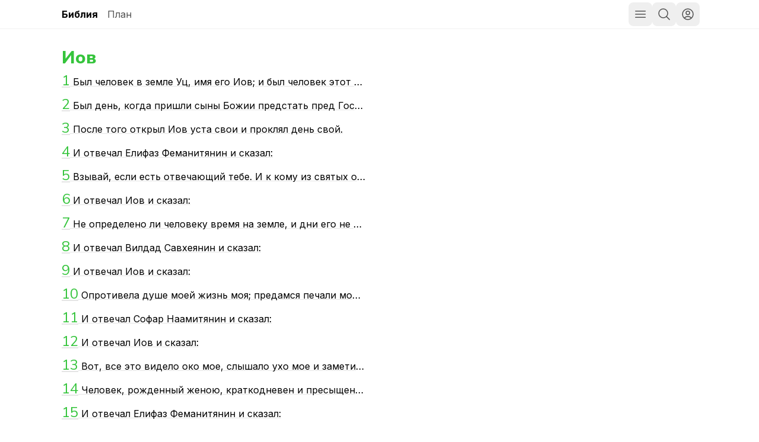

--- FILE ---
content_type: text/html; charset=utf-8
request_url: https://bibleplan.ru/bible/jb
body_size: 8279
content:
<!DOCTYPE html><html lang="ru"><head><meta charSet="utf-8"/><meta name="viewport" content="width=device-width, initial-scale=1"/><link rel="stylesheet" href="/_next/static/chunks/b6823f8467859571.css" data-precedence="next"/><link rel="stylesheet" href="/_next/static/chunks/2e23b671bf0f2b77.css" data-precedence="next"/><link rel="preload" as="script" fetchPriority="low" href="/_next/static/chunks/becc72ac8efe4114.js"/><script src="/_next/static/chunks/cc4ae58c3255a647.js" async=""></script><script src="/_next/static/chunks/3e533685883b6715.js" async=""></script><script src="/_next/static/chunks/9f613523b8224e65.js" async=""></script><script src="/_next/static/chunks/turbopack-da63ab2dab20f1c4.js" async=""></script><script src="/_next/static/chunks/d5e289bff96cf0c1.js" async=""></script><script src="/_next/static/chunks/0eed89cda4daeeed.js" async=""></script><script src="/_next/static/chunks/6621b73c67260613.js" async=""></script><script src="/_next/static/chunks/2e2f6dd1a9ffb35e.js" async=""></script><meta name="next-size-adjust" content=""/><title>Иов — План победы</title><meta name="description" content="План чтения Библии за год"/><script src="/_next/static/chunks/a6dad97d9634a72d.js" noModule=""></script></head><body class="inter_928e3df9-module__fowV3q__className nunito_sans_33ca721c-module__sO_9qW__variable"><div hidden=""><!--$--><!--/$--></div><h1 class="pointer-events-none absolute opacity-0">План победы</h1><nav class="Navbar-module__8UPgqa__container"><div class="container"><div class="Navbar-module__8UPgqa__bar"><a class="nav-btn Navbar-module__8UPgqa__navLinkActive" href="/bible">Библия</a><a class="nav-btn Navbar-module__8UPgqa__navLink" href="/">План</a><div class="grow"></div><button class="nav-btn p-2" type="button"><svg xmlns="http://www.w3.org/2000/svg" fill="none" viewBox="0 0 24 24" stroke-width="1.5" stroke="currentColor" aria-hidden="true" data-slot="icon" class="h-6 w-6"><path stroke-linecap="round" stroke-linejoin="round" d="M3.75 6.75h16.5M3.75 12h16.5m-16.5 5.25h16.5"></path></svg></button><button class="nav-btn self-center p-2" title="Поиск (Ctrl+/)"><svg xmlns="http://www.w3.org/2000/svg" fill="none" viewBox="0 0 24 24" stroke-width="1.5" stroke="currentColor" aria-hidden="true" data-slot="icon" class="h-6"><path stroke-linecap="round" stroke-linejoin="round" d="m21 21-5.197-5.197m0 0A7.5 7.5 0 1 0 5.196 5.196a7.5 7.5 0 0 0 10.607 10.607Z"></path></svg></button><div class="relative" data-headlessui-state=""><button class="nav-btn my-1 p-1" id="headlessui-menu-button-_R_7tav5ubtb_" type="button" aria-haspopup="menu" aria-expanded="false" data-headlessui-state=""><svg xmlns="http://www.w3.org/2000/svg" fill="none" viewBox="0 0 24 24" stroke-width="1.5" stroke="currentColor" aria-hidden="true" data-slot="icon" class="m-1 size-6"><path stroke-linecap="round" stroke-linejoin="round" d="M17.982 18.725A7.488 7.488 0 0 0 12 15.75a7.488 7.488 0 0 0-5.982 2.975m11.963 0a9 9 0 1 0-11.963 0m11.963 0A8.966 8.966 0 0 1 12 21a8.966 8.966 0 0 1-5.982-2.275M15 9.75a3 3 0 1 1-6 0 3 3 0 0 1 6 0Z"></path></svg></button></div></div></div></nav><main class="container book-3"><h3>Иов</h3><div><a class="block max-w-lg truncate py-1 underline decoration-gray-200 underline-offset-4 dark:decoration-gray-600" href="/bible/jb/1"><span class="book-color font-header text-2xl">1</span> <!-- -->Был человек в земле Уц, имя его Иов; и был человек этот непорочен, справедлив и богобоязнен и удалялся от зла.</a><a class="block max-w-lg truncate py-1 underline decoration-gray-200 underline-offset-4 dark:decoration-gray-600" href="/bible/jb/2"><span class="book-color font-header text-2xl">2</span> <!-- -->Был день, когда пришли сыны Божии предстать пред Господа; между ними пришел и сатана предстать пред Господа.</a><a class="block max-w-lg truncate py-1 underline decoration-gray-200 underline-offset-4 dark:decoration-gray-600" href="/bible/jb/3"><span class="book-color font-header text-2xl">3</span> <!-- -->После того открыл Иов уста свои и проклял день свой.</a><a class="block max-w-lg truncate py-1 underline decoration-gray-200 underline-offset-4 dark:decoration-gray-600" href="/bible/jb/4"><span class="book-color font-header text-2xl">4</span> <!-- -->И отвечал Елифаз Феманитянин и сказал:</a><a class="block max-w-lg truncate py-1 underline decoration-gray-200 underline-offset-4 dark:decoration-gray-600" href="/bible/jb/5"><span class="book-color font-header text-2xl">5</span> <!-- -->Взывай, если есть отвечающий тебе. И к кому из святых обратишься ты?</a><a class="block max-w-lg truncate py-1 underline decoration-gray-200 underline-offset-4 dark:decoration-gray-600" href="/bible/jb/6"><span class="book-color font-header text-2xl">6</span> <!-- -->И отвечал Иов и сказал:</a><a class="block max-w-lg truncate py-1 underline decoration-gray-200 underline-offset-4 dark:decoration-gray-600" href="/bible/jb/7"><span class="book-color font-header text-2xl">7</span> <!-- -->Не определено ли человеку время на земле, и дни его не то же ли, что дни наемника?</a><a class="block max-w-lg truncate py-1 underline decoration-gray-200 underline-offset-4 dark:decoration-gray-600" href="/bible/jb/8"><span class="book-color font-header text-2xl">8</span> <!-- -->И отвечал Вилдад Савхеянин и сказал:</a><a class="block max-w-lg truncate py-1 underline decoration-gray-200 underline-offset-4 dark:decoration-gray-600" href="/bible/jb/9"><span class="book-color font-header text-2xl">9</span> <!-- -->И отвечал Иов и сказал:</a><a class="block max-w-lg truncate py-1 underline decoration-gray-200 underline-offset-4 dark:decoration-gray-600" href="/bible/jb/10"><span class="book-color font-header text-2xl">10</span> <!-- -->Опротивела душе моей жизнь моя; предамся печали моей; буду говорить в горести души моей.</a><a class="block max-w-lg truncate py-1 underline decoration-gray-200 underline-offset-4 dark:decoration-gray-600" href="/bible/jb/11"><span class="book-color font-header text-2xl">11</span> <!-- -->И отвечал Софар Наамитянин и сказал:</a><a class="block max-w-lg truncate py-1 underline decoration-gray-200 underline-offset-4 dark:decoration-gray-600" href="/bible/jb/12"><span class="book-color font-header text-2xl">12</span> <!-- -->И отвечал Иов и сказал:</a><a class="block max-w-lg truncate py-1 underline decoration-gray-200 underline-offset-4 dark:decoration-gray-600" href="/bible/jb/13"><span class="book-color font-header text-2xl">13</span> <!-- -->Вот, все это видело око мое, слышало ухо мое и заметило для себя.</a><a class="block max-w-lg truncate py-1 underline decoration-gray-200 underline-offset-4 dark:decoration-gray-600" href="/bible/jb/14"><span class="book-color font-header text-2xl">14</span> <!-- -->Человек, рожденный женою, краткодневен и пресыщен печалями:</a><a class="block max-w-lg truncate py-1 underline decoration-gray-200 underline-offset-4 dark:decoration-gray-600" href="/bible/jb/15"><span class="book-color font-header text-2xl">15</span> <!-- -->И отвечал Елифаз Феманитянин и сказал:</a><a class="block max-w-lg truncate py-1 underline decoration-gray-200 underline-offset-4 dark:decoration-gray-600" href="/bible/jb/16"><span class="book-color font-header text-2xl">16</span> <!-- -->И отвечал Иов и сказал:</a><a class="block max-w-lg truncate py-1 underline decoration-gray-200 underline-offset-4 dark:decoration-gray-600" href="/bible/jb/17"><span class="book-color font-header text-2xl">17</span> <!-- -->Дыхание мое ослабело; дни мои угасают; гробы предо мною.</a><a class="block max-w-lg truncate py-1 underline decoration-gray-200 underline-offset-4 dark:decoration-gray-600" href="/bible/jb/18"><span class="book-color font-header text-2xl">18</span> <!-- -->И отвечал Вилдад Савхеянин и сказал:</a><a class="block max-w-lg truncate py-1 underline decoration-gray-200 underline-offset-4 dark:decoration-gray-600" href="/bible/jb/19"><span class="book-color font-header text-2xl">19</span> <!-- -->И отвечал Иов и сказал:</a><a class="block max-w-lg truncate py-1 underline decoration-gray-200 underline-offset-4 dark:decoration-gray-600" href="/bible/jb/20"><span class="book-color font-header text-2xl">20</span> <!-- -->И отвечал Софар Наамитянин и сказал:</a><a class="block max-w-lg truncate py-1 underline decoration-gray-200 underline-offset-4 dark:decoration-gray-600" href="/bible/jb/21"><span class="book-color font-header text-2xl">21</span> <!-- -->И отвечал Иов и сказал:</a><a class="block max-w-lg truncate py-1 underline decoration-gray-200 underline-offset-4 dark:decoration-gray-600" href="/bible/jb/22"><span class="book-color font-header text-2xl">22</span> <!-- -->И отвечал Елифаз Феманитянин и сказал:</a><a class="block max-w-lg truncate py-1 underline decoration-gray-200 underline-offset-4 dark:decoration-gray-600" href="/bible/jb/23"><span class="book-color font-header text-2xl">23</span> <!-- -->И отвечал Иов и сказал:</a><a class="block max-w-lg truncate py-1 underline decoration-gray-200 underline-offset-4 dark:decoration-gray-600" href="/bible/jb/24"><span class="book-color font-header text-2xl">24</span> <!-- -->Почему не сокрыты от Вседержителя времена, и знающие Его не видят дней Его?</a><a class="block max-w-lg truncate py-1 underline decoration-gray-200 underline-offset-4 dark:decoration-gray-600" href="/bible/jb/25"><span class="book-color font-header text-2xl">25</span> <!-- -->И отвечал Вилдад Савхеянин и сказал:</a><a class="block max-w-lg truncate py-1 underline decoration-gray-200 underline-offset-4 dark:decoration-gray-600" href="/bible/jb/26"><span class="book-color font-header text-2xl">26</span> <!-- -->И отвечал Иов и сказал:</a><a class="block max-w-lg truncate py-1 underline decoration-gray-200 underline-offset-4 dark:decoration-gray-600" href="/bible/jb/27"><span class="book-color font-header text-2xl">27</span> <!-- -->И продолжал Иов возвышенную речь свою и сказал:</a><a class="block max-w-lg truncate py-1 underline decoration-gray-200 underline-offset-4 dark:decoration-gray-600" href="/bible/jb/28"><span class="book-color font-header text-2xl">28</span> <!-- -->Так! у серебра есть источная жила, и у золота место, где его плавят.</a><a class="block max-w-lg truncate py-1 underline decoration-gray-200 underline-offset-4 dark:decoration-gray-600" href="/bible/jb/29"><span class="book-color font-header text-2xl">29</span> <!-- -->И продолжал Иов возвышенную речь свою и сказал:</a><a class="block max-w-lg truncate py-1 underline decoration-gray-200 underline-offset-4 dark:decoration-gray-600" href="/bible/jb/30"><span class="book-color font-header text-2xl">30</span> <!-- -->А ныне смеются надо мною младшие меня летами, те, которых отцов я не согласился бы поместить с псами стад моих.</a><a class="block max-w-lg truncate py-1 underline decoration-gray-200 underline-offset-4 dark:decoration-gray-600" href="/bible/jb/31"><span class="book-color font-header text-2xl">31</span> <!-- -->Завет положил я с глазами моими, чтобы не помышлять мне о девице.</a><a class="block max-w-lg truncate py-1 underline decoration-gray-200 underline-offset-4 dark:decoration-gray-600" href="/bible/jb/32"><span class="book-color font-header text-2xl">32</span> <!-- -->Когда те три мужа перестали отвечать Иову, потому что он был прав в глазах своих,</a><a class="block max-w-lg truncate py-1 underline decoration-gray-200 underline-offset-4 dark:decoration-gray-600" href="/bible/jb/33"><span class="book-color font-header text-2xl">33</span> <!-- -->Итак слушай, Иов, речи мои и внимай всем словам моим.</a><a class="block max-w-lg truncate py-1 underline decoration-gray-200 underline-offset-4 dark:decoration-gray-600" href="/bible/jb/34"><span class="book-color font-header text-2xl">34</span> <!-- -->И продолжал Елиуй и сказал:</a><a class="block max-w-lg truncate py-1 underline decoration-gray-200 underline-offset-4 dark:decoration-gray-600" href="/bible/jb/35"><span class="book-color font-header text-2xl">35</span> <!-- -->И продолжал Елиуй и сказал:</a><a class="block max-w-lg truncate py-1 underline decoration-gray-200 underline-offset-4 dark:decoration-gray-600" href="/bible/jb/36"><span class="book-color font-header text-2xl">36</span> <!-- -->И продолжал Елиуй и сказал:</a><a class="block max-w-lg truncate py-1 underline decoration-gray-200 underline-offset-4 dark:decoration-gray-600" href="/bible/jb/37"><span class="book-color font-header text-2xl">37</span> <!-- -->И от сего трепещет сердце мое и подвиглось с места своего.</a><a class="block max-w-lg truncate py-1 underline decoration-gray-200 underline-offset-4 dark:decoration-gray-600" href="/bible/jb/38"><span class="book-color font-header text-2xl">38</span> <!-- -->Господь отвечал Иову из бури и сказал:</a><a class="block max-w-lg truncate py-1 underline decoration-gray-200 underline-offset-4 dark:decoration-gray-600" href="/bible/jb/39"><span class="book-color font-header text-2xl">39</span> <!-- -->Знаешь ли ты время, когда рождаются дикие козы на скалах, и замечал ли роды ланей?</a><a class="block max-w-lg truncate py-1 underline decoration-gray-200 underline-offset-4 dark:decoration-gray-600" href="/bible/jb/40"><span class="book-color font-header text-2xl">40</span> <!-- -->И отвечал Господь Иову из бури и сказал:</a><a class="block max-w-lg truncate py-1 underline decoration-gray-200 underline-offset-4 dark:decoration-gray-600" href="/bible/jb/41"><span class="book-color font-header text-2xl">41</span> <!-- -->Надежда тщетна: не упадешь ли от одного взгляда его?</a><a class="block max-w-lg truncate py-1 underline decoration-gray-200 underline-offset-4 dark:decoration-gray-600" href="/bible/jb/42"><span class="book-color font-header text-2xl">42</span> <!-- -->И отвечал Иов Господу и сказал:</a></div></main><!--$--><!--/$--><script src="/_next/static/chunks/becc72ac8efe4114.js" id="_R_" async=""></script><script>(self.__next_f=self.__next_f||[]).push([0])</script><script>self.__next_f.push([1,"1:\"$Sreact.fragment\"\n2:I[99041,[\"/_next/static/chunks/d5e289bff96cf0c1.js\",\"/_next/static/chunks/0eed89cda4daeeed.js\"],\"default\"]\n3:I[59683,[\"/_next/static/chunks/d5e289bff96cf0c1.js\",\"/_next/static/chunks/0eed89cda4daeeed.js\"],\"default\"]\n4:I[78830,[\"/_next/static/chunks/d5e289bff96cf0c1.js\",\"/_next/static/chunks/6621b73c67260613.js\",\"/_next/static/chunks/2e2f6dd1a9ffb35e.js\"],\"Navbar\"]\n5:I[90373,[\"/_next/static/chunks/d5e289bff96cf0c1.js\",\"/_next/static/chunks/6621b73c67260613.js\",\"/_next/static/chunks/2e2f6dd1a9ffb35e.js\"],\"\"]\n7:I[11282,[\"/_next/static/chunks/d5e289bff96cf0c1.js\",\"/_next/static/chunks/0eed89cda4daeeed.js\"],\"OutletBoundary\"]\n8:\"$Sreact.suspense\"\na:I[11282,[\"/_next/static/chunks/d5e289bff96cf0c1.js\",\"/_next/static/chunks/0eed89cda4daeeed.js\"],\"ViewportBoundary\"]\nc:I[11282,[\"/_next/static/chunks/d5e289bff96cf0c1.js\",\"/_next/static/chunks/0eed89cda4daeeed.js\"],\"MetadataBoundary\"]\ne:I[21585,[\"/_next/static/chunks/d5e289bff96cf0c1.js\",\"/_next/static/chunks/0eed89cda4daeeed.js\"],\"default\"]\n:HL[\"/_next/static/chunks/b6823f8467859571.css\",\"style\"]\n:HL[\"/_next/static/media/83afe278b6a6bb3c-s.p.3a6ba036.woff2\",\"font\",{\"crossOrigin\":\"\",\"type\":\"font/woff2\"}]\n:HL[\"/_next/static/media/9c72aa0f40e4eef8-s.p.18a48cbc.woff2\",\"font\",{\"crossOrigin\":\"\",\"type\":\"font/woff2\"}]\n:HL[\"/_next/static/media/dcd150d580a10316-s.p.edc4ba47.woff2\",\"font\",{\"crossOrigin\":\"\",\"type\":\"font/woff2\"}]\n:HL[\"/_next/static/media/f141b5b7abe57afc-s.p.0de3c900.woff2\",\"font\",{\"crossOrigin\":\"\",\"type\":\"font/woff2\"}]\n:HL[\"/_next/static/chunks/2e23b671bf0f2b77.css\",\"style\"]\n"])</script><script>self.__next_f.push([1,"0:{\"P\":null,\"b\":\"QkC37T8-DgHvaaC5kvZbe\",\"c\":[\"\",\"bible\",\"jb\"],\"q\":\"\",\"i\":false,\"f\":[[[\"\",{\"children\":[\"bible\",{\"children\":[[\"book\",\"jb\",\"d\"],{\"children\":[\"__PAGE__\",{}]}]}]},\"$undefined\",\"$undefined\",true],[[\"$\",\"$1\",\"c\",{\"children\":[[[\"$\",\"link\",\"0\",{\"rel\":\"stylesheet\",\"href\":\"/_next/static/chunks/b6823f8467859571.css\",\"precedence\":\"next\",\"crossOrigin\":\"$undefined\",\"nonce\":\"$undefined\"}]],[\"$\",\"html\",null,{\"lang\":\"ru\",\"children\":[\"$\",\"body\",null,{\"className\":\"inter_928e3df9-module__fowV3q__className nunito_sans_33ca721c-module__sO_9qW__variable\",\"children\":[[\"$\",\"h1\",null,{\"className\":\"pointer-events-none absolute opacity-0\",\"children\":\"План победы\"}],[\"$\",\"$L2\",null,{\"parallelRouterKey\":\"children\",\"error\":\"$undefined\",\"errorStyles\":\"$undefined\",\"errorScripts\":\"$undefined\",\"template\":[\"$\",\"$L3\",null,{}],\"templateStyles\":\"$undefined\",\"templateScripts\":\"$undefined\",\"notFound\":[[[\"$\",\"$L4\",null,{}],[\"$\",\"main\",null,{\"className\":\"container\",\"children\":[[\"$\",\"div\",null,{\"className\":\"active-link\",\"children\":\"404 — страница не найдена\"}],[\"$\",\"div\",null,{\"children\":[\"Почитайте \",[\"$\",\"$L5\",null,{\"href\":\"/\",\"children\":\"сегодняшние главы\"}],\" или просто\",\" \",[\"$\",\"$L5\",null,{\"href\":\"/bible\",\"children\":\"Библию\"}],\".\"]}]]}]],[[\"$\",\"link\",\"0\",{\"rel\":\"stylesheet\",\"href\":\"/_next/static/chunks/2e23b671bf0f2b77.css\",\"precedence\":\"next\",\"crossOrigin\":\"$undefined\",\"nonce\":\"$undefined\"}]]],\"forbidden\":\"$undefined\",\"unauthorized\":\"$undefined\"}]]}]}]]}],{\"children\":[[\"$\",\"$1\",\"c\",{\"children\":[null,[\"$\",\"$L2\",null,{\"parallelRouterKey\":\"children\",\"error\":\"$undefined\",\"errorStyles\":\"$undefined\",\"errorScripts\":\"$undefined\",\"template\":[\"$\",\"$L3\",null,{}],\"templateStyles\":\"$undefined\",\"templateScripts\":\"$undefined\",\"notFound\":\"$undefined\",\"forbidden\":\"$undefined\",\"unauthorized\":\"$undefined\"}]]}],{\"children\":[[\"$\",\"$1\",\"c\",{\"children\":[null,[\"$\",\"$L2\",null,{\"parallelRouterKey\":\"children\",\"error\":\"$undefined\",\"errorStyles\":\"$undefined\",\"errorScripts\":\"$undefined\",\"template\":[\"$\",\"$L3\",null,{}],\"templateStyles\":\"$undefined\",\"templateScripts\":\"$undefined\",\"notFound\":\"$undefined\",\"forbidden\":\"$undefined\",\"unauthorized\":\"$undefined\"}]]}],{\"children\":[[\"$\",\"$1\",\"c\",{\"children\":[\"$L6\",[[\"$\",\"link\",\"0\",{\"rel\":\"stylesheet\",\"href\":\"/_next/static/chunks/2e23b671bf0f2b77.css\",\"precedence\":\"next\",\"crossOrigin\":\"$undefined\",\"nonce\":\"$undefined\"}],[\"$\",\"script\",\"script-0\",{\"src\":\"/_next/static/chunks/d5e289bff96cf0c1.js\",\"async\":true,\"nonce\":\"$undefined\"}],[\"$\",\"script\",\"script-1\",{\"src\":\"/_next/static/chunks/6621b73c67260613.js\",\"async\":true,\"nonce\":\"$undefined\"}],[\"$\",\"script\",\"script-2\",{\"src\":\"/_next/static/chunks/2e2f6dd1a9ffb35e.js\",\"async\":true,\"nonce\":\"$undefined\"}]],[\"$\",\"$L7\",null,{\"children\":[\"$\",\"$8\",null,{\"name\":\"Next.MetadataOutlet\",\"children\":\"$@9\"}]}]]}],{},null,false,false]},null,false,false]},null,false,false]},null,false,false],[\"$\",\"$1\",\"h\",{\"children\":[null,[\"$\",\"$La\",null,{\"children\":\"$Lb\"}],[\"$\",\"div\",null,{\"hidden\":true,\"children\":[\"$\",\"$Lc\",null,{\"children\":[\"$\",\"$8\",null,{\"name\":\"Next.Metadata\",\"children\":\"$Ld\"}]}]}],[\"$\",\"meta\",null,{\"name\":\"next-size-adjust\",\"content\":\"\"}]]}],false]],\"m\":\"$undefined\",\"G\":[\"$e\",[]],\"S\":false}\n"])</script><script>self.__next_f.push([1,"b:[[\"$\",\"meta\",\"0\",{\"charSet\":\"utf-8\"}],[\"$\",\"meta\",\"1\",{\"name\":\"viewport\",\"content\":\"width=device-width, initial-scale=1\"}]]\n"])</script><script>self.__next_f.push([1,"9:null\nd:[[\"$\",\"title\",\"0\",{\"children\":\"Иов — План победы\"}],[\"$\",\"meta\",\"1\",{\"name\":\"description\",\"content\":\"План чтения Библии за год\"}]]\n"])</script><script>self.__next_f.push([1,"6:[[\"$\",\"$L4\",null,{\"bible\":true}],[\"$\",\"main\",null,{\"className\":\"container book-3\",\"children\":[[\"$\",\"h3\",null,{\"children\":\"Иов\"}],[\"$\",\"div\",null,{\"children\":[[\"$\",\"$L5\",\"1\",{\"className\":\"block max-w-lg truncate py-1 underline decoration-gray-200 underline-offset-4 dark:decoration-gray-600\",\"href\":\"/bible/jb/1\",\"children\":[[\"$\",\"span\",null,{\"className\":\"book-color font-header text-2xl\",\"children\":1}],\" \",\"Был человек в земле Уц, имя его Иов; и был человек этот непорочен, справедлив и богобоязнен и удалялся от зла.\"]}],[\"$\",\"$L5\",\"2\",{\"className\":\"block max-w-lg truncate py-1 underline decoration-gray-200 underline-offset-4 dark:decoration-gray-600\",\"href\":\"/bible/jb/2\",\"children\":[[\"$\",\"span\",null,{\"className\":\"book-color font-header text-2xl\",\"children\":2}],\" \",\"Был день, когда пришли сыны Божии предстать пред Господа; между ними пришел и сатана предстать пред Господа.\"]}],[\"$\",\"$L5\",\"3\",{\"className\":\"block max-w-lg truncate py-1 underline decoration-gray-200 underline-offset-4 dark:decoration-gray-600\",\"href\":\"/bible/jb/3\",\"children\":[[\"$\",\"span\",null,{\"className\":\"book-color font-header text-2xl\",\"children\":3}],\" \",\"После того открыл Иов уста свои и проклял день свой.\"]}],[\"$\",\"$L5\",\"4\",{\"className\":\"block max-w-lg truncate py-1 underline decoration-gray-200 underline-offset-4 dark:decoration-gray-600\",\"href\":\"/bible/jb/4\",\"children\":[[\"$\",\"span\",null,{\"className\":\"book-color font-header text-2xl\",\"children\":4}],\" \",\"И отвечал Елифаз Феманитянин и сказал:\"]}],[\"$\",\"$L5\",\"5\",{\"className\":\"block max-w-lg truncate py-1 underline decoration-gray-200 underline-offset-4 dark:decoration-gray-600\",\"href\":\"/bible/jb/5\",\"children\":[[\"$\",\"span\",null,{\"className\":\"book-color font-header text-2xl\",\"children\":5}],\" \",\"Взывай, если есть отвечающий тебе. И к кому из святых обратишься ты?\"]}],[\"$\",\"$L5\",\"6\",{\"className\":\"block max-w-lg truncate py-1 underline decoration-gray-200 underline-offset-4 dark:decoration-gray-600\",\"href\":\"/bible/jb/6\",\"children\":[[\"$\",\"span\",null,{\"className\":\"book-color font-header text-2xl\",\"children\":6}],\" \",\"И отвечал Иов и сказал:\"]}],[\"$\",\"$L5\",\"7\",{\"className\":\"block max-w-lg truncate py-1 underline decoration-gray-200 underline-offset-4 dark:decoration-gray-600\",\"href\":\"/bible/jb/7\",\"children\":[[\"$\",\"span\",null,{\"className\":\"book-color font-header text-2xl\",\"children\":7}],\" \",\"Не определено ли человеку время на земле, и дни его не то же ли, что дни наемника?\"]}],[\"$\",\"$L5\",\"8\",{\"className\":\"block max-w-lg truncate py-1 underline decoration-gray-200 underline-offset-4 dark:decoration-gray-600\",\"href\":\"/bible/jb/8\",\"children\":[[\"$\",\"span\",null,{\"className\":\"book-color font-header text-2xl\",\"children\":8}],\" \",\"И отвечал Вилдад Савхеянин и сказал:\"]}],[\"$\",\"$L5\",\"9\",{\"className\":\"block max-w-lg truncate py-1 underline decoration-gray-200 underline-offset-4 dark:decoration-gray-600\",\"href\":\"/bible/jb/9\",\"children\":[[\"$\",\"span\",null,{\"className\":\"book-color font-header text-2xl\",\"children\":9}],\" \",\"И отвечал Иов и сказал:\"]}],[\"$\",\"$L5\",\"10\",{\"className\":\"block max-w-lg truncate py-1 underline decoration-gray-200 underline-offset-4 dark:decoration-gray-600\",\"href\":\"/bible/jb/10\",\"children\":[[\"$\",\"span\",null,{\"className\":\"book-color font-header text-2xl\",\"children\":10}],\" \",\"Опротивела душе моей жизнь моя; предамся печали моей; буду говорить в горести души моей.\"]}],[\"$\",\"$L5\",\"11\",{\"className\":\"block max-w-lg truncate py-1 underline decoration-gray-200 underline-offset-4 dark:decoration-gray-600\",\"href\":\"/bible/jb/11\",\"children\":[[\"$\",\"span\",null,{\"className\":\"book-color font-header text-2xl\",\"children\":11}],\" \",\"И отвечал Софар Наамитянин и сказал:\"]}],[\"$\",\"$L5\",\"12\",{\"className\":\"block max-w-lg truncate py-1 underline decoration-gray-200 underline-offset-4 dark:decoration-gray-600\",\"href\":\"/bible/jb/12\",\"children\":[[\"$\",\"span\",null,{\"className\":\"book-color font-header text-2xl\",\"children\":12}],\" \",\"И отвечал Иов и сказал:\"]}],[\"$\",\"$L5\",\"13\",{\"className\":\"block max-w-lg truncate py-1 underline decoration-gray-200 underline-offset-4 dark:decoration-gray-600\",\"href\":\"/bible/jb/13\",\"children\":[\"$Lf\",\" \",\"Вот, все это видело око мое, слышало ухо мое и заметило для себя.\"]}],\"$L10\",\"$L11\",\"$L12\",\"$L13\",\"$L14\",\"$L15\",\"$L16\",\"$L17\",\"$L18\",\"$L19\",\"$L1a\",\"$L1b\",\"$L1c\",\"$L1d\",\"$L1e\",\"$L1f\",\"$L20\",\"$L21\",\"$L22\",\"$L23\",\"$L24\",\"$L25\",\"$L26\",\"$L27\",\"$L28\",\"$L29\",\"$L2a\",\"$L2b\",\"$L2c\"]}]]}]]\n"])</script><script>self.__next_f.push([1,"f:[\"$\",\"span\",null,{\"className\":\"book-color font-header text-2xl\",\"children\":13}]\n10:[\"$\",\"$L5\",\"14\",{\"className\":\"block max-w-lg truncate py-1 underline decoration-gray-200 underline-offset-4 dark:decoration-gray-600\",\"href\":\"/bible/jb/14\",\"children\":[[\"$\",\"span\",null,{\"className\":\"book-color font-header text-2xl\",\"children\":14}],\" \",\"Человек, рожденный женою, краткодневен и пресыщен печалями:\"]}]\n11:[\"$\",\"$L5\",\"15\",{\"className\":\"block max-w-lg truncate py-1 underline decoration-gray-200 underline-offset-4 dark:decoration-gray-600\",\"href\":\"/bible/jb/15\",\"children\":[[\"$\",\"span\",null,{\"className\":\"book-color font-header text-2xl\",\"children\":15}],\" \",\"И отвечал Елифаз Феманитянин и сказал:\"]}]\n12:[\"$\",\"$L5\",\"16\",{\"className\":\"block max-w-lg truncate py-1 underline decoration-gray-200 underline-offset-4 dark:decoration-gray-600\",\"href\":\"/bible/jb/16\",\"children\":[[\"$\",\"span\",null,{\"className\":\"book-color font-header text-2xl\",\"children\":16}],\" \",\"И отвечал Иов и сказал:\"]}]\n13:[\"$\",\"$L5\",\"17\",{\"className\":\"block max-w-lg truncate py-1 underline decoration-gray-200 underline-offset-4 dark:decoration-gray-600\",\"href\":\"/bible/jb/17\",\"children\":[[\"$\",\"span\",null,{\"className\":\"book-color font-header text-2xl\",\"children\":17}],\" \",\"Дыхание мое ослабело; дни мои угасают; гробы предо мною.\"]}]\n14:[\"$\",\"$L5\",\"18\",{\"className\":\"block max-w-lg truncate py-1 underline decoration-gray-200 underline-offset-4 dark:decoration-gray-600\",\"href\":\"/bible/jb/18\",\"children\":[[\"$\",\"span\",null,{\"className\":\"book-color font-header text-2xl\",\"children\":18}],\" \",\"И отвечал Вилдад Савхеянин и сказал:\"]}]\n15:[\"$\",\"$L5\",\"19\",{\"className\":\"block max-w-lg truncate py-1 underline decoration-gray-200 underline-offset-4 dark:decoration-gray-600\",\"href\":\"/bible/jb/19\",\"children\":[[\"$\",\"span\",null,{\"className\":\"book-color font-header text-2xl\",\"children\":19}],\" \",\"И отвечал Иов и сказал:\"]}]\n16:[\"$\",\"$L5\",\"20\",{\"className\":\"block max-w-lg truncate py-1 underline decoration-gray-200 underline-offset-4 dark:decoration-gray-600\",\"href\":\"/bible/jb/20\",\"children\":[[\"$\",\"span\",null,{\"className\":\"book-color font-header text-2xl\",\"children\":20}],\" \",\"И отвечал Софар Наамитянин и сказал:\"]}]\n17:[\"$\",\"$L5\",\"21\",{\"className\":\"block max-w-lg truncate py-1 underline decoration-gray-200 underline-offset-4 dark:decoration-gray-600\",\"href\":\"/bible/jb/21\",\"children\":[[\"$\",\"span\",null,{\"className\":\"book-color font-header text-2xl\",\"children\":21}],\" \",\"И отвечал Иов и сказал:\"]}]\n18:[\"$\",\"$L5\",\"22\",{\"className\":\"block max-w-lg truncate py-1 underline decoration-gray-200 underline-offset-4 dark:decoration-gray-600\",\"href\":\"/bible/jb/22\",\"children\":[[\"$\",\"span\",null,{\"className\":\"book-color font-header text-2xl\",\"children\":22}],\" \",\"И отвечал Елифаз Феманитянин и сказал:\"]}]\n19:[\"$\",\"$L5\",\"23\",{\"className\":\"block max-w-lg truncate py-1 underline decoration-gray-200 underline-offset-4 dark:decoration-gray-600\",\"href\":\"/bible/jb/23\",\"children\":[[\"$\",\"span\",null,{\"className\":\"book-color font-header text-2xl\",\"children\":23}],\" \",\"И отвечал Иов и сказал:\"]}]\n1a:[\"$\",\"$L5\",\"24\",{\"className\":\"block max-w-lg truncate py-1 underline decoration-gray-200 underline-offset-4 dark:decoration-gray-600\",\"href\":\"/bible/jb/24\",\"children\":[[\"$\",\"span\",null,{\"className\":\"book-color font-header text-2xl\",\"children\":24}],\" \",\"Почему не сокрыты от Вседержителя времена, и знающие Его не видят дней Его?\"]}]\n1b:[\"$\",\"$L5\",\"25\",{\"className\":\"block max-w-lg truncate py-1 underline decoration-gray-200 underline-offset-4 dark:decoration-gray-600\",\"href\":\"/bible/jb/25\",\"children\":[[\"$\",\"span\",null,{\"className\":\"book-color font-header text-2xl\",\"children\":25}],\" \",\"И отвечал Вилдад Савхеянин и сказал:\"]}]\n1c:[\"$\",\"$L5\",\"26\",{"])</script><script>self.__next_f.push([1,"\"className\":\"block max-w-lg truncate py-1 underline decoration-gray-200 underline-offset-4 dark:decoration-gray-600\",\"href\":\"/bible/jb/26\",\"children\":[[\"$\",\"span\",null,{\"className\":\"book-color font-header text-2xl\",\"children\":26}],\" \",\"И отвечал Иов и сказал:\"]}]\n1d:[\"$\",\"$L5\",\"27\",{\"className\":\"block max-w-lg truncate py-1 underline decoration-gray-200 underline-offset-4 dark:decoration-gray-600\",\"href\":\"/bible/jb/27\",\"children\":[[\"$\",\"span\",null,{\"className\":\"book-color font-header text-2xl\",\"children\":27}],\" \",\"И продолжал Иов возвышенную речь свою и сказал:\"]}]\n1e:[\"$\",\"$L5\",\"28\",{\"className\":\"block max-w-lg truncate py-1 underline decoration-gray-200 underline-offset-4 dark:decoration-gray-600\",\"href\":\"/bible/jb/28\",\"children\":[[\"$\",\"span\",null,{\"className\":\"book-color font-header text-2xl\",\"children\":28}],\" \",\"Так! у серебра есть источная жила, и у золота место, где его плавят.\"]}]\n1f:[\"$\",\"$L5\",\"29\",{\"className\":\"block max-w-lg truncate py-1 underline decoration-gray-200 underline-offset-4 dark:decoration-gray-600\",\"href\":\"/bible/jb/29\",\"children\":[[\"$\",\"span\",null,{\"className\":\"book-color font-header text-2xl\",\"children\":29}],\" \",\"И продолжал Иов возвышенную речь свою и сказал:\"]}]\n20:[\"$\",\"$L5\",\"30\",{\"className\":\"block max-w-lg truncate py-1 underline decoration-gray-200 underline-offset-4 dark:decoration-gray-600\",\"href\":\"/bible/jb/30\",\"children\":[[\"$\",\"span\",null,{\"className\":\"book-color font-header text-2xl\",\"children\":30}],\" \",\"А ныне смеются надо мною младшие меня летами, те, которых отцов я не согласился бы поместить с псами стад моих.\"]}]\n21:[\"$\",\"$L5\",\"31\",{\"className\":\"block max-w-lg truncate py-1 underline decoration-gray-200 underline-offset-4 dark:decoration-gray-600\",\"href\":\"/bible/jb/31\",\"children\":[[\"$\",\"span\",null,{\"className\":\"book-color font-header text-2xl\",\"children\":31}],\" \",\"Завет положил я с глазами моими, чтобы не помышлять мне о девице.\"]}]\n22:[\"$\",\"$L5\",\"32\",{\"className\":\"block max-w-lg truncate py-1 underline decoration-gray-200 underline-offset-4 dark:decoration-gray-600\",\"href\":\"/bible/jb/32\",\"children\":[[\"$\",\"span\",null,{\"className\":\"book-color font-header text-2xl\",\"children\":32}],\" \",\"Когда те три мужа перестали отвечать Иову, потому что он был прав в глазах своих,\"]}]\n23:[\"$\",\"$L5\",\"33\",{\"className\":\"block max-w-lg truncate py-1 underline decoration-gray-200 underline-offset-4 dark:decoration-gray-600\",\"href\":\"/bible/jb/33\",\"children\":[[\"$\",\"span\",null,{\"className\":\"book-color font-header text-2xl\",\"children\":33}],\" \",\"Итак слушай, Иов, речи мои и внимай всем словам моим.\"]}]\n24:[\"$\",\"$L5\",\"34\",{\"className\":\"block max-w-lg truncate py-1 underline decoration-gray-200 underline-offset-4 dark:decoration-gray-600\",\"href\":\"/bible/jb/34\",\"children\":[[\"$\",\"span\",null,{\"className\":\"book-color font-header text-2xl\",\"children\":34}],\" \",\"И продолжал Елиуй и сказал:\"]}]\n25:[\"$\",\"$L5\",\"35\",{\"className\":\"block max-w-lg truncate py-1 underline decoration-gray-200 underline-offset-4 dark:decoration-gray-600\",\"href\":\"/bible/jb/35\",\"children\":[[\"$\",\"span\",null,{\"className\":\"book-color font-header text-2xl\",\"children\":35}],\" \",\"И продолжал Елиуй и сказал:\"]}]\n26:[\"$\",\"$L5\",\"36\",{\"className\":\"block max-w-lg truncate py-1 underline decoration-gray-200 underline-offset-4 dark:decoration-gray-600\",\"href\":\"/bible/jb/36\",\"children\":[[\"$\",\"span\",null,{\"className\":\"book-color font-header text-2xl\",\"children\":36}],\" \",\"И продолжал Елиуй и сказал:\"]}]\n27:[\"$\",\"$L5\",\"37\",{\"className\":\"block max-w-lg truncate py-1 underline decoration-gray-200 underline-offset-4 dark:decoration-gray-600\",\"href\":\"/bible/jb/37\",\"children\":[[\"$\",\"span\",null,{\""])</script><script>self.__next_f.push([1,"className\":\"book-color font-header text-2xl\",\"children\":37}],\" \",\"И от сего трепещет сердце мое и подвиглось с места своего.\"]}]\n28:[\"$\",\"$L5\",\"38\",{\"className\":\"block max-w-lg truncate py-1 underline decoration-gray-200 underline-offset-4 dark:decoration-gray-600\",\"href\":\"/bible/jb/38\",\"children\":[[\"$\",\"span\",null,{\"className\":\"book-color font-header text-2xl\",\"children\":38}],\" \",\"Господь отвечал Иову из бури и сказал:\"]}]\n29:[\"$\",\"$L5\",\"39\",{\"className\":\"block max-w-lg truncate py-1 underline decoration-gray-200 underline-offset-4 dark:decoration-gray-600\",\"href\":\"/bible/jb/39\",\"children\":[[\"$\",\"span\",null,{\"className\":\"book-color font-header text-2xl\",\"children\":39}],\" \",\"Знаешь ли ты время, когда рождаются дикие козы на скалах, и замечал ли роды ланей?\"]}]\n2a:[\"$\",\"$L5\",\"40\",{\"className\":\"block max-w-lg truncate py-1 underline decoration-gray-200 underline-offset-4 dark:decoration-gray-600\",\"href\":\"/bible/jb/40\",\"children\":[[\"$\",\"span\",null,{\"className\":\"book-color font-header text-2xl\",\"children\":40}],\" \",\"И отвечал Господь Иову из бури и сказал:\"]}]\n2b:[\"$\",\"$L5\",\"41\",{\"className\":\"block max-w-lg truncate py-1 underline decoration-gray-200 underline-offset-4 dark:decoration-gray-600\",\"href\":\"/bible/jb/41\",\"children\":[[\"$\",\"span\",null,{\"className\":\"book-color font-header text-2xl\",\"children\":41}],\" \",\"Надежда тщетна: не упадешь ли от одного взгляда его?\"]}]\n2c:[\"$\",\"$L5\",\"42\",{\"className\":\"block max-w-lg truncate py-1 underline decoration-gray-200 underline-offset-4 dark:decoration-gray-600\",\"href\":\"/bible/jb/42\",\"children\":[[\"$\",\"span\",null,{\"className\":\"book-color font-header text-2xl\",\"children\":42}],\" \",\"И отвечал Иов Господу и сказал:\"]}]\n"])</script></body></html>

--- FILE ---
content_type: text/css; charset=UTF-8
request_url: https://bibleplan.ru/_next/static/chunks/2e23b671bf0f2b77.css
body_size: 1708
content:
.SettingsModal-module__Am48nq__closeBtn{--tw-bg-opacity:1;background-color:rgb(245 245 245/var(--tw-bg-opacity,1));--tw-text-opacity:1;color:rgb(23 23 23/var(--tw-text-opacity,1));border-width:1px;border-color:#0000;border-radius:.375rem;justify-content:center;padding:.5rem 1rem;font-size:.875rem;font-weight:500;line-height:1.25rem;display:inline-flex}.SettingsModal-module__Am48nq__closeBtn:hover{--tw-bg-opacity:1;background-color:rgb(229 229 229/var(--tw-bg-opacity,1))}.SettingsModal-module__Am48nq__closeBtn:focus{outline-offset:2px;outline:2px solid #0000}.SettingsModal-module__Am48nq__closeBtn:focus-visible{--tw-ring-offset-shadow:var(--tw-ring-inset)0 0 0 var(--tw-ring-offset-width)var(--tw-ring-offset-color);--tw-ring-shadow:var(--tw-ring-inset)0 0 0 calc(2px + var(--tw-ring-offset-width))var(--tw-ring-color);box-shadow:var(--tw-ring-offset-shadow),var(--tw-ring-shadow),var(--tw-shadow,0 0 #0000);--tw-ring-opacity:1;--tw-ring-color:rgb(115 115 115/var(--tw-ring-opacity,1));--tw-ring-offset-width:2px;--tw-ring-offset-color:#fff}.dark .SettingsModal-module__Am48nq__closeBtn{--tw-bg-opacity:1;background-color:rgb(38 38 38/var(--tw-bg-opacity,1));--tw-text-opacity:1;color:rgb(255 255 255/var(--tw-text-opacity,1))}.dark .SettingsModal-module__Am48nq__closeBtn:hover{--tw-bg-opacity:1;background-color:rgb(64 64 64/var(--tw-bg-opacity,1))}.dark .SettingsModal-module__Am48nq__closeBtn:focus-visible{--tw-ring-offset-color:#171717}
.SettingsSelect-module__P25GwW__container{align-items:baseline;margin-top:1rem;margin-bottom:1rem;display:flex}.SettingsSelect-module__P25GwW__label{width:10rem}.SettingsSelect-module__P25GwW__options{flex-grow:1;display:flex}.SettingsSelect-module__P25GwW__btn{--tw-border-opacity:1;border-width:1px 0 1px 1px;border-color:rgb(59 130 246/var(--tw-border-opacity,1));flex-grow:1;padding:.5rem}.SettingsSelect-module__P25GwW__btn:first-child{border-top-left-radius:.5rem;border-bottom-left-radius:.5rem}.SettingsSelect-module__P25GwW__btn:last-child{border-right-width:1px;border-top-right-radius:.5rem;border-bottom-right-radius:.5rem}.SettingsSelect-module__P25GwW__btnActive{--tw-bg-opacity:1;background-color:rgb(59 130 246/var(--tw-bg-opacity,1));--tw-text-opacity:1;color:rgb(255 255 255/var(--tw-text-opacity,1))}.SettingsSelect-module__P25GwW__select{--tw-border-opacity:1;border-color:rgb(115 115 115/var(--tw-border-opacity,1));border-radius:.5rem;flex-grow:1}.dark .SettingsSelect-module__P25GwW__select{--tw-bg-opacity:1;background-color:rgb(23 23 23/var(--tw-bg-opacity,1))}
.Navbar-module__8UPgqa__container{z-index:10;--tw-backdrop-blur:blur(8px);-webkit-backdrop-filter:var(--tw-backdrop-blur)var(--tw-backdrop-brightness)var(--tw-backdrop-contrast)var(--tw-backdrop-grayscale)var(--tw-backdrop-hue-rotate)var(--tw-backdrop-invert)var(--tw-backdrop-opacity)var(--tw-backdrop-saturate)var(--tw-backdrop-sepia);backdrop-filter:var(--tw-backdrop-blur)var(--tw-backdrop-brightness)var(--tw-backdrop-contrast)var(--tw-backdrop-grayscale)var(--tw-backdrop-hue-rotate)var(--tw-backdrop-invert)var(--tw-backdrop-opacity)var(--tw-backdrop-saturate)var(--tw-backdrop-sepia);--tw-text-opacity:1;color:rgb(82 82 82/var(--tw-text-opacity,1));background-color:#fffc;border-color:#0000000d;border-bottom-width:1px;position:fixed;top:0;left:0;right:0}.dark .Navbar-module__8UPgqa__container{--tw-text-opacity:1;color:rgb(212 212 212/var(--tw-text-opacity,1));background-color:#0a0a0acc;border-color:#ffffff0d}.Navbar-module__8UPgqa__bar{align-items:center;margin-left:-.5rem;margin-right:-.25rem;display:flex}.Navbar-module__8UPgqa__navLink,.Navbar-module__8UPgqa__navLinkActive{padding:.5rem}.Navbar-module__8UPgqa__navLinkActive{--tw-text-opacity:1;color:rgb(0 0 0/var(--tw-text-opacity,1));font-weight:700}.dark .Navbar-module__8UPgqa__navLinkActive{--tw-text-opacity:1;color:rgb(229 229 229/var(--tw-text-opacity,1))}:is(.dark a.Navbar-module__8UPgqa__navLink,.dark a.Navbar-module__8UPgqa__navLinkActive){text-decoration-color:#e5e5e533}
.ChapterPager-module__jB8yiq__container{font-family:var(--font-header);margin-top:.5rem;margin-bottom:1.5rem;margin-left:-.75rem;font-size:1.5rem;font-weight:500;line-height:2rem}.ChapterPager-module__jB8yiq__link{color:var(--book-color);--border-color:color-mix(in srgb,var(--book-color)40%,transparent);border-bottom-width:1px;border-color:var(--border-color);padding-top:.5rem;padding-left:.75rem;padding-right:.75rem}.ChapterPager-module__jB8yiq__link:hover{color:color-mix(in srgb,var(--book-color)80%,black);border-color:color-mix(in srgb,var(--border-color)80%,black)}.ChapterPager-module__jB8yiq__active{--tw-text-opacity:1;color:rgb(255 255 255/var(--tw-text-opacity,1));border-radius:9999px;padding-left:.75rem;padding-right:.75rem;font-weight:800;position:relative}.ChapterPager-module__jB8yiq__active:after{background-color:var(--book-color);z-index:-1;content:"";border-radius:50%;width:2em;height:2em;margin-top:-.88em;margin-left:-1em;position:absolute;top:50%;left:50%}.ChapterPager-module__jB8yiq__ellipsis{--tw-text-opacity:1;color:rgb(163 163 163/var(--tw-text-opacity,1))}
.MarkReadButton-module__eVs1va__container{align-items:center;gap:1rem;margin-top:1rem;margin-bottom:4rem;display:flex}.MarkReadButton-module__eVs1va__btn{--tw-bg-opacity:1;background-color:rgb(212 212 212/var(--tw-bg-opacity,1));--tw-text-opacity:1;width:3rem;height:3rem;color:rgb(255 255 255/var(--tw-text-opacity,1));border-radius:9999px;flex-shrink:0;justify-content:center;align-items:center;transition-property:all;transition-duration:.15s;transition-timing-function:cubic-bezier(0,0,.2,1);display:flex}.MarkReadButton-module__eVs1va__btn:hover{--tw-scale-x:1.1;--tw-scale-y:1.1;transform:translate(var(--tw-translate-x),var(--tw-translate-y))rotate(var(--tw-rotate))skewX(var(--tw-skew-x))skewY(var(--tw-skew-y))scaleX(var(--tw-scale-x))scaleY(var(--tw-scale-y));--tw-shadow:0 10px 15px -3px #0000001a,0 4px 6px -4px #0000001a;--tw-shadow-colored:0 10px 15px -3px var(--tw-shadow-color),0 4px 6px -4px var(--tw-shadow-color);box-shadow:var(--tw-ring-offset-shadow,0 0 #0000),var(--tw-ring-shadow,0 0 #0000),var(--tw-shadow);transition-duration:.3s}.MarkReadButton-module__eVs1va__btn:active{--tw-scale-x:1;--tw-scale-y:1;transform:translate(var(--tw-translate-x),var(--tw-translate-y))rotate(var(--tw-rotate))skewX(var(--tw-skew-x))skewY(var(--tw-skew-y))scaleX(var(--tw-scale-x))scaleY(var(--tw-scale-y));--tw-shadow:0 0 #0000;--tw-shadow-colored:0 0 #0000;box-shadow:var(--tw-ring-offset-shadow,0 0 #0000),var(--tw-ring-shadow,0 0 #0000),var(--tw-shadow);transition-duration:75ms}.dark .MarkReadButton-module__eVs1va__btn{--tw-text-opacity:1;color:rgb(0 0 0/var(--tw-text-opacity,1))}.MarkReadButton-module__eVs1va__btnLoading,.MarkReadButton-module__eVs1va__btnChecked,.MarkReadButton-module__eVs1va__btn:active{background-color:var(--book-color)}.MarkReadButton-module__eVs1va__btnChecked:active,.MarkReadButton-module__eVs1va__btnChecked.MarkReadButton-module__eVs1va__btnLoading{--tw-bg-opacity:1!important;background-color:rgb(212 212 212/var(--tw-bg-opacity,1))!important}.MarkReadButton-module__eVs1va__btn svg{opacity:.4;width:2rem;height:2rem;transition-property:opacity;transition-duration:.15s;transition-timing-function:cubic-bezier(.4,0,.2,1)}.MarkReadButton-module__eVs1va__btnLoading svg,.MarkReadButton-module__eVs1va__btnChecked svg,.MarkReadButton-module__eVs1va__btn:active svg{opacity:1}.MarkReadButton-module__eVs1va__btnChecked:active svg,.MarkReadButton-module__eVs1va__btnChecked.MarkReadButton-module__eVs1va__btnLoading svg{opacity:.4!important}
.bible-module__baURQW__book{--border-color:color-mix(in srgb,var(--book-color)40%,transparent);border-bottom-width:1px;border-color:var(--border-color);line-height:2rem}.bible-module__baURQW__book:hover{color:color-mix(in srgb,var(--book-color)80%,black);border-color:color-mix(in srgb,var(--border-color)80%,black)}
.plan-module__XPDG3a__month{--tw-text-opacity:1;color:rgb(82 82 82/var(--tw-text-opacity,1));margin-top:2rem;margin-bottom:.5rem}.dark .plan-module__XPDG3a__month{--tw-text-opacity:1;color:rgb(212 212 212/var(--tw-text-opacity,1))}.plan-module__XPDG3a__days{--tw-text-opacity:1;color:rgb(115 115 115/var(--tw-text-opacity,1))}.dark .plan-module__XPDG3a__days{--tw-text-opacity:1;color:rgb(163 163 163/var(--tw-text-opacity,1))}.plan-module__XPDG3a__day{--tw-border-opacity:1;border-bottom-width:1px;border-color:rgb(229 229 229/var(--tw-border-opacity,1));line-height:2rem}.dark .plan-module__XPDG3a__day{--tw-border-opacity:1;border-color:rgb(64 64 64/var(--tw-border-opacity,1))}.plan-module__XPDG3a__isRead{color:var(--book-color);border-color:var(--book-color);border-bottom-width:2px}
.Verses-module__srCFJq__container{-moz-column-gap:2rem;-webkit-hyphens:none;hyphens:none;column-gap:2rem;font-size:1.125rem;line-height:1.75rem;display:grid}.Verses-module__srCFJq__oneCol{max-width:32rem}@media (min-width:640px){.Verses-module__srCFJq__twoCols{grid-template-columns:repeat(2,minmax(0,1fr))}}.Verses-module__srCFJq__verse{margin-left:-1rem;margin-right:-1rem;padding:.5rem 1rem}.Verses-module__srCFJq__colorContainer sup,.Verses-module__srCFJq__verse sup{color:var(--book-color)}.Verses-module__srCFJq__marked{--tw-bg-opacity:1;background-color:rgb(254 249 195/var(--tw-bg-opacity,1))}.Verses-module__srCFJq__second{display:none}@media (min-width:640px){.Verses-module__srCFJq__second{display:block}}


--- FILE ---
content_type: application/javascript; charset=UTF-8
request_url: https://bibleplan.ru/_next/static/chunks/6621b73c67260613.js
body_size: 39020
content:
(globalThis.TURBOPACK||(globalThis.TURBOPACK=[])).push(["object"==typeof document?document.currentScript:void 0,9566,(e,t,n)=>{"use strict";Object.defineProperty(n,"__esModule",{value:!0});var r={assign:function(){return a},searchParamsToUrlQuery:function(){return i},urlQueryToSearchParams:function(){return u}};for(var o in r)Object.defineProperty(n,o,{enumerable:!0,get:r[o]});function i(e){let t={};for(let[n,r]of e.entries()){let e=t[n];void 0===e?t[n]=r:Array.isArray(e)?e.push(r):t[n]=[e,r]}return t}function l(e){return"string"==typeof e?e:("number"!=typeof e||isNaN(e))&&"boolean"!=typeof e?"":String(e)}function u(e){let t=new URLSearchParams;for(let[n,r]of Object.entries(e))if(Array.isArray(r))for(let e of r)t.append(n,l(e));else t.set(n,l(r));return t}function a(e,...t){for(let n of t){for(let t of n.keys())e.delete(t);for(let[t,r]of n.entries())e.append(t,r)}return e}},71916,(e,t,n)=>{"use strict";Object.defineProperty(n,"__esModule",{value:!0});var r={formatUrl:function(){return u},formatWithValidation:function(){return s},urlObjectKeys:function(){return a}};for(var o in r)Object.defineProperty(n,o,{enumerable:!0,get:r[o]});let i=e.r(44066)._(e.r(9566)),l=/https?|ftp|gopher|file/;function u(e){let{auth:t,hostname:n}=e,r=e.protocol||"",o=e.pathname||"",u=e.hash||"",a=e.query||"",s=!1;t=t?encodeURIComponent(t).replace(/%3A/i,":")+"@":"",e.host?s=t+e.host:n&&(s=t+(~n.indexOf(":")?`[${n}]`:n),e.port&&(s+=":"+e.port)),a&&"object"==typeof a&&(a=String(i.urlQueryToSearchParams(a)));let c=e.search||a&&`?${a}`||"";return r&&!r.endsWith(":")&&(r+=":"),e.slashes||(!r||l.test(r))&&!1!==s?(s="//"+(s||""),o&&"/"!==o[0]&&(o="/"+o)):s||(s=""),u&&"#"!==u[0]&&(u="#"+u),c&&"?"!==c[0]&&(c="?"+c),o=o.replace(/[?#]/g,encodeURIComponent),c=c.replace("#","%23"),`${r}${s}${o}${c}${u}`}let a=["auth","hash","host","hostname","href","path","pathname","port","protocol","query","search","slashes"];function s(e){return u(e)}},78464,(e,t,n)=>{"use strict";Object.defineProperty(n,"__esModule",{value:!0}),Object.defineProperty(n,"useMergedRef",{enumerable:!0,get:function(){return o}});let r=e.r(43447);function o(e,t){let n=(0,r.useRef)(null),o=(0,r.useRef)(null);return(0,r.useCallback)(r=>{if(null===r){let e=n.current;e&&(n.current=null,e());let t=o.current;t&&(o.current=null,t())}else e&&(n.current=i(e,r)),t&&(o.current=i(t,r))},[e,t])}function i(e,t){if("function"!=typeof e)return e.current=t,()=>{e.current=null};{let n=e(t);return"function"==typeof n?n:()=>e(null)}}("function"==typeof n.default||"object"==typeof n.default&&null!==n.default)&&void 0===n.default.__esModule&&(Object.defineProperty(n.default,"__esModule",{value:!0}),Object.assign(n.default,n),t.exports=n.default)},90760,(e,t,n)=>{"use strict";Object.defineProperty(n,"__esModule",{value:!0});var r={DecodeError:function(){return v},MiddlewareNotFoundError:function(){return w},MissingStaticPage:function(){return E},NormalizeError:function(){return y},PageNotFoundError:function(){return b},SP:function(){return g},ST:function(){return h},WEB_VITALS:function(){return i},execOnce:function(){return l},getDisplayName:function(){return f},getLocationOrigin:function(){return s},getURL:function(){return c},isAbsoluteUrl:function(){return a},isResSent:function(){return d},loadGetInitialProps:function(){return m},normalizeRepeatedSlashes:function(){return p},stringifyError:function(){return S}};for(var o in r)Object.defineProperty(n,o,{enumerable:!0,get:r[o]});let i=["CLS","FCP","FID","INP","LCP","TTFB"];function l(e){let t,n=!1;return(...r)=>(n||(n=!0,t=e(...r)),t)}let u=/^[a-zA-Z][a-zA-Z\d+\-.]*?:/,a=e=>u.test(e);function s(){let{protocol:e,hostname:t,port:n}=window.location;return`${e}//${t}${n?":"+n:""}`}function c(){let{href:e}=window.location,t=s();return e.substring(t.length)}function f(e){return"string"==typeof e?e:e.displayName||e.name||"Unknown"}function d(e){return e.finished||e.headersSent}function p(e){let t=e.split("?");return t[0].replace(/\\/g,"/").replace(/\/\/+/g,"/")+(t[1]?`?${t.slice(1).join("?")}`:"")}async function m(e,t){let n=t.res||t.ctx&&t.ctx.res;if(!e.getInitialProps)return t.ctx&&t.Component?{pageProps:await m(t.Component,t.ctx)}:{};let r=await e.getInitialProps(t);if(n&&d(n))return r;if(!r)throw Object.defineProperty(Error(`"${f(e)}.getInitialProps()" should resolve to an object. But found "${r}" instead.`),"__NEXT_ERROR_CODE",{value:"E394",enumerable:!1,configurable:!0});return r}let g="undefined"!=typeof performance,h=g&&["mark","measure","getEntriesByName"].every(e=>"function"==typeof performance[e]);class v extends Error{}class y extends Error{}class b extends Error{constructor(e){super(),this.code="ENOENT",this.name="PageNotFoundError",this.message=`Cannot find module for page: ${e}`}}class E extends Error{constructor(e,t){super(),this.message=`Failed to load static file for page: ${e} ${t}`}}class w extends Error{constructor(){super(),this.code="ENOENT",this.message="Cannot find the middleware module"}}function S(e){return JSON.stringify({message:e.message,stack:e.stack})}},28143,(e,t,n)=>{"use strict";Object.defineProperty(n,"__esModule",{value:!0}),Object.defineProperty(n,"isLocalURL",{enumerable:!0,get:function(){return i}});let r=e.r(90760),o=e.r(65478);function i(e){if(!(0,r.isAbsoluteUrl)(e))return!0;try{let t=(0,r.getLocationOrigin)(),n=new URL(e,t);return n.origin===t&&(0,o.hasBasePath)(n.pathname)}catch(e){return!1}}},51686,(e,t,n)=>{"use strict";Object.defineProperty(n,"__esModule",{value:!0}),Object.defineProperty(n,"errorOnce",{enumerable:!0,get:function(){return r}});let r=e=>{}},90373,(e,t,n)=>{"use strict";Object.defineProperty(n,"__esModule",{value:!0});var r={default:function(){return v},useLinkStatus:function(){return b}};for(var o in r)Object.defineProperty(n,o,{enumerable:!0,get:r[o]});let i=e.r(44066),l=e.r(83638),u=i._(e.r(43447)),a=e.r(71916),s=e.r(54837),c=e.r(78464),f=e.r(90760),d=e.r(46191);e.r(21060);let p=e.r(8171),m=e.r(28143),g=e.r(78494);function h(e){return"string"==typeof e?e:(0,a.formatUrl)(e)}function v(t){var n;let r,o,i,[a,v]=(0,u.useOptimistic)(p.IDLE_LINK_STATUS),b=(0,u.useRef)(null),{href:E,as:w,children:S,prefetch:x=null,passHref:T,replace:P,shallow:R,scroll:C,onClick:O,onMouseEnter:k,onTouchStart:M,legacyBehavior:L=!1,onNavigate:I,ref:F,unstable_dynamicOnHover:A,...D}=t;r=S,L&&("string"==typeof r||"number"==typeof r)&&(r=(0,l.jsx)("a",{children:r}));let N=u.default.useContext(s.AppRouterContext),j=!1!==x,_=!1!==x?null===(n=x)||"auto"===n?g.FetchStrategy.PPR:g.FetchStrategy.Full:g.FetchStrategy.PPR,{href:H,as:V}=u.default.useMemo(()=>{let e=h(E);return{href:e,as:w?h(w):e}},[E,w]);if(L){if(r?.$$typeof===Symbol.for("react.lazy"))throw Object.defineProperty(Error("`<Link legacyBehavior>` received a direct child that is either a Server Component, or JSX that was loaded with React.lazy(). This is not supported. Either remove legacyBehavior, or make the direct child a Client Component that renders the Link's `<a>` tag."),"__NEXT_ERROR_CODE",{value:"E863",enumerable:!1,configurable:!0});o=u.default.Children.only(r)}let W=L?o&&"object"==typeof o&&o.ref:F,$=u.default.useCallback(e=>(null!==N&&(b.current=(0,p.mountLinkInstance)(e,H,N,_,j,v)),()=>{b.current&&((0,p.unmountLinkForCurrentNavigation)(b.current),b.current=null),(0,p.unmountPrefetchableInstance)(e)}),[j,H,N,_,v]),B={ref:(0,c.useMergedRef)($,W),onClick(t){L||"function"!=typeof O||O(t),L&&o.props&&"function"==typeof o.props.onClick&&o.props.onClick(t),!N||t.defaultPrevented||function(t,n,r,o,i,l,a){if("undefined"!=typeof window){let s,{nodeName:c}=t.currentTarget;if("A"===c.toUpperCase()&&((s=t.currentTarget.getAttribute("target"))&&"_self"!==s||t.metaKey||t.ctrlKey||t.shiftKey||t.altKey||t.nativeEvent&&2===t.nativeEvent.which)||t.currentTarget.hasAttribute("download"))return;if(!(0,m.isLocalURL)(n)){i&&(t.preventDefault(),location.replace(n));return}if(t.preventDefault(),a){let e=!1;if(a({preventDefault:()=>{e=!0}}),e)return}let{dispatchNavigateAction:f}=e.r(47967);u.default.startTransition(()=>{f(r||n,i?"replace":"push",l??!0,o.current)})}}(t,H,V,b,P,C,I)},onMouseEnter(e){L||"function"!=typeof k||k(e),L&&o.props&&"function"==typeof o.props.onMouseEnter&&o.props.onMouseEnter(e),N&&j&&(0,p.onNavigationIntent)(e.currentTarget,!0===A)},onTouchStart:function(e){L||"function"!=typeof M||M(e),L&&o.props&&"function"==typeof o.props.onTouchStart&&o.props.onTouchStart(e),N&&j&&(0,p.onNavigationIntent)(e.currentTarget,!0===A)}};return(0,f.isAbsoluteUrl)(V)?B.href=V:L&&!T&&("a"!==o.type||"href"in o.props)||(B.href=(0,d.addBasePath)(V)),i=L?u.default.cloneElement(o,B):(0,l.jsx)("a",{...D,...B,children:r}),(0,l.jsx)(y.Provider,{value:a,children:i})}e.r(51686);let y=(0,u.createContext)(p.IDLE_LINK_STATUS),b=()=>(0,u.useContext)(y);("function"==typeof n.default||"object"==typeof n.default&&null!==n.default)&&void 0===n.default.__esModule&&(Object.defineProperty(n.default,"__esModule",{value:!0}),Object.assign(n.default,n),t.exports=n.default)},64458,(e,t,n)=>{!function(){"use strict";var n={}.hasOwnProperty;function r(){for(var e="",t=0;t<arguments.length;t++){var i=arguments[t];i&&(e=o(e,function(e){if("string"==typeof e||"number"==typeof e)return e;if("object"!=typeof e)return"";if(Array.isArray(e))return r.apply(null,e);if(e.toString!==Object.prototype.toString&&!e.toString.toString().includes("[native code]"))return e.toString();var t="";for(var i in e)n.call(e,i)&&e[i]&&(t=o(t,i));return t}(i)))}return e}function o(e,t){return t?e?e+" "+t:e+t:e}if(t.exports)r.default=r,t.exports=r;else if("function"==typeof define&&"object"==typeof define.amd&&define.amd)void 0!==r&&e.v(r);else window.classNames=r}()},12483,(e,t,n)=>{"use strict";var r=e.r(43447),o="function"==typeof Object.is?Object.is:function(e,t){return e===t&&(0!==e||1/e==1/t)||e!=e&&t!=t},i=r.useSyncExternalStore,l=r.useRef,u=r.useEffect,a=r.useMemo,s=r.useDebugValue;n.useSyncExternalStoreWithSelector=function(e,t,n,r,c){var f=l(null);if(null===f.current){var d={hasValue:!1,value:null};f.current=d}else d=f.current;var p=i(e,(f=a(function(){function e(e){if(!u){if(u=!0,i=e,e=r(e),void 0!==c&&d.hasValue){var t=d.value;if(c(t,e))return l=t}return l=e}if(t=l,o(i,e))return t;var n=r(e);return void 0!==c&&c(t,n)?(i=e,t):(i=e,l=n)}var i,l,u=!1,a=void 0===n?null:n;return[function(){return e(t())},null===a?void 0:function(){return e(a())}]},[t,n,r,c]))[0],f[1]);return u(function(){d.hasValue=!0,d.value=p},[p]),s(p),p}},29852,(e,t,n)=>{"use strict";t.exports=e.r(12483)},71203,89139,27422,86408,55361,79116,27569,5741,91329,57932,19036,92009,5624,36392,85905,22039,95495,13170,44546,59948,55481,85972,37421,23388,59145,21418,79058,52594,76389,72635,54569,e=>{"use strict";let t,n,r,o,i,l,u,a,s,c,f,d,p,m,g,h,v,y,b,E;var w,S,x,T,P,R,C,O=e.i(34702),k=e.i(43447);let M="undefined"!=typeof document?k.default.useLayoutEffect:()=>{},L=e=>{var t;return null!=(t=null==e?void 0:e.ownerDocument)?t:document},I=e=>e&&"window"in e&&e.window===e?e:L(e).defaultView||window;"undefined"!=typeof Element&&Element.prototype;let F=["input:not([disabled]):not([type=hidden])","select:not([disabled])","textarea:not([disabled])","button:not([disabled])","a[href]","area[href]","summary","iframe","object","embed","audio[controls]","video[controls]",'[contenteditable]:not([contenteditable^="false"])',"permission"];F.join(":not([hidden]),"),F.push('[tabindex]:not([tabindex="-1"]):not([disabled])'),F.join(':not([hidden]):not([tabindex="-1"]),');let A=null;function D(e){return e.nativeEvent=e,e.isDefaultPrevented=()=>e.defaultPrevented,e.isPropagationStopped=()=>e.cancelBubble,e.persist=()=>{},e}function N(e){let t=(0,k.useRef)({isFocused:!1,observer:null});return M(()=>{let e=t.current;return()=>{e.observer&&(e.observer.disconnect(),e.observer=null)}},[]),(0,k.useCallback)(n=>{if(n.target instanceof HTMLButtonElement||n.target instanceof HTMLInputElement||n.target instanceof HTMLTextAreaElement||n.target instanceof HTMLSelectElement){t.current.isFocused=!0;let r=n.target;r.addEventListener("focusout",n=>{if(t.current.isFocused=!1,r.disabled){let t=D(n);null==e||e(t)}t.current.observer&&(t.current.observer.disconnect(),t.current.observer=null)},{once:!0}),t.current.observer=new MutationObserver(()=>{if(t.current.isFocused&&r.disabled){var e;null==(e=t.current.observer)||e.disconnect();let n=r===document.activeElement?null:document.activeElement;r.dispatchEvent(new FocusEvent("blur",{relatedTarget:n})),r.dispatchEvent(new FocusEvent("focusout",{bubbles:!0,relatedTarget:n}))}}),t.current.observer.observe(r,{attributes:!0,attributeFilter:["disabled"]})}},[e])}function j(e){var t;if("undefined"==typeof window||null==window.navigator)return!1;let n=null==(t=window.navigator.userAgentData)?void 0:t.brands;return Array.isArray(n)&&n.some(t=>e.test(t.brand))||e.test(window.navigator.userAgent)}function _(e){var t;return"undefined"!=typeof window&&null!=window.navigator&&e.test((null==(t=window.navigator.userAgentData)?void 0:t.platform)||window.navigator.platform)}function H(e){let t=null;return()=>(null==t&&(t=e()),t)}let V=H(function(){return _(/^Mac/i)}),W=H(function(){return _(/^iPhone/i)}),$=H(function(){return _(/^iPad/i)||V()&&navigator.maxTouchPoints>1}),B=H(function(){return W()||$()});H(function(){return V()||B()});let U=H(function(){return j(/AppleWebKit/i)&&!K()}),K=H(function(){return j(/Chrome/i)}),G=H(function(){return j(/Android/i)}),q=H(function(){return j(/Firefox/i)});function z(e,t,n=!0){var r,o;let{metaKey:i,ctrlKey:l,altKey:u,shiftKey:a}=t;q()&&(null==(o=window.event)||null==(r=o.type)?void 0:r.startsWith("key"))&&"_blank"===e.target&&(V()?i=!0:l=!0);let s=U()&&V()&&!$()&&1?new KeyboardEvent("keydown",{keyIdentifier:"Enter",metaKey:i,ctrlKey:l,altKey:u,shiftKey:a}):new MouseEvent("click",{metaKey:i,ctrlKey:l,altKey:u,shiftKey:a,detail:1,bubbles:!0,cancelable:!0});if(z.isOpening=n,function(){if(null==A){A=!1;try{document.createElement("div").focus({get preventScroll(){return A=!0,!0}})}catch{}}return A}())e.focus({preventScroll:!0});else{let t=function(e){let t=e.parentNode,n=[],r=document.scrollingElement||document.documentElement;for(;t instanceof HTMLElement&&t!==r;)(t.offsetHeight<t.scrollHeight||t.offsetWidth<t.scrollWidth)&&n.push({element:t,scrollTop:t.scrollTop,scrollLeft:t.scrollLeft}),t=t.parentNode;return r instanceof HTMLElement&&n.push({element:r,scrollTop:r.scrollTop,scrollLeft:r.scrollLeft}),n}(e);e.focus(),function(e){for(let{element:t,scrollTop:n,scrollLeft:r}of e)t.scrollTop=n,t.scrollLeft=r}(t)}e.dispatchEvent(s),z.isOpening=!1}z.isOpening=!1;let Y={prefix:String(Math.round(1e10*Math.random())),current:0};k.default.createContext(Y),k.default.createContext(!1),"undefined"!=typeof window&&window.document&&window.document.createElement,new WeakMap;k.default.useId;let X=null,Q=new Set,J=new Map,Z=!1,ee=!1,et={Tab:!0,Escape:!0};function en(e,t){for(let n of Q)n(e,t)}function er(e){Z=!0,z.isOpening||e.metaKey||!V()&&e.altKey||e.ctrlKey||"Control"===e.key||"Shift"===e.key||"Meta"===e.key||(X="keyboard",en("keyboard",e))}function eo(e){X="pointer","pointerType"in e&&e.pointerType,("mousedown"===e.type||"pointerdown"===e.type)&&(Z=!0,en("pointer",e))}function ei(e){z.isOpening||(""!==e.pointerType||!e.isTrusted)&&(G()&&e.pointerType?"click"!==e.type||1!==e.buttons:0!==e.detail||e.pointerType)||(Z=!0,X="virtual")}function el(e){e.target!==window&&e.target!==document&&e.isTrusted&&(Z||ee||(X="virtual",en("virtual",e)),Z=!1,ee=!1)}function eu(){Z=!1,ee=!0}function ea(e){if("undefined"==typeof window||"undefined"==typeof document||J.get(I(e)))return;let t=I(e),n=L(e),r=t.HTMLElement.prototype.focus;t.HTMLElement.prototype.focus=function(){Z=!0,r.apply(this,arguments)},n.addEventListener("keydown",er,!0),n.addEventListener("keyup",er,!0),n.addEventListener("click",ei,!0),t.addEventListener("focus",el,!0),t.addEventListener("blur",eu,!1),"undefined"!=typeof PointerEvent&&(n.addEventListener("pointerdown",eo,!0),n.addEventListener("pointermove",eo,!0),n.addEventListener("pointerup",eo,!0)),t.addEventListener("beforeunload",()=>{es(e)},{once:!0}),J.set(t,{focus:r})}let es=(e,t)=>{let n=I(e),r=L(e);t&&r.removeEventListener("DOMContentLoaded",t),J.has(n)&&(n.HTMLElement.prototype.focus=J.get(n).focus,r.removeEventListener("keydown",er,!0),r.removeEventListener("keyup",er,!0),r.removeEventListener("click",ei,!0),n.removeEventListener("focus",el,!0),n.removeEventListener("blur",eu,!1),"undefined"!=typeof PointerEvent&&(r.removeEventListener("pointerdown",eo,!0),r.removeEventListener("pointermove",eo,!0),r.removeEventListener("pointerup",eo,!0)),J.delete(n))};function ec(){return"pointer"!==X}"undefined"!=typeof document&&("loading"!==(t=L(void 0)).readyState?ea(void 0):t.addEventListener("DOMContentLoaded",()=>{ea(void 0)}));let ef=new Set(["checkbox","radio","range","color","file","image","button","submit","reset"]);function ed(e,t){return!!t&&!!e&&e.contains(t)}function ep(){let e=(0,k.useRef)(new Map),t=(0,k.useCallback)((t,n,r,o)=>{let i=(null==o?void 0:o.once)?(...t)=>{e.current.delete(r),r(...t)}:r;e.current.set(r,{type:n,eventTarget:t,fn:i,options:o}),t.addEventListener(n,i,o)},[]),n=(0,k.useCallback)((t,n,r,o)=>{var i;let l=(null==(i=e.current.get(r))?void 0:i.fn)||r;t.removeEventListener(n,l,o),e.current.delete(r)},[]),r=(0,k.useCallback)(()=>{e.current.forEach((e,t)=>{n(e.eventTarget,e.type,t,e.options)})},[n]);return(0,k.useEffect)(()=>r,[r]),{addGlobalListener:t,removeGlobalListener:n,removeAllGlobalListeners:r}}let em=!1,eg=0;function eh(e){"touch"===e.pointerType&&(em=!0,setTimeout(()=>{em=!1},50))}function ev(){if("undefined"!=typeof document)return 0===eg&&"undefined"!=typeof PointerEvent&&document.addEventListener("pointerup",eh),eg++,()=>{--eg>0||"undefined"!=typeof PointerEvent&&document.removeEventListener("pointerup",eh)}}var ey=e.i(13221),eb=Object.defineProperty,eE=(e,t,n)=>{let r;return(r="symbol"!=typeof t?t+"":t)in e?eb(e,r,{enumerable:!0,configurable:!0,writable:!0,value:n}):e[r]=n,n};let ew=new class{constructor(){eE(this,"current",this.detect()),eE(this,"handoffState","pending"),eE(this,"currentId",0)}set(e){this.current!==e&&(this.handoffState="pending",this.currentId=0,this.current=e)}reset(){this.set(this.detect())}nextId(){return++this.currentId}get isServer(){return"server"===this.current}get isClient(){return"client"===this.current}detect(){return"undefined"==typeof window||"undefined"==typeof document?"server":"client"}handoff(){"pending"===this.handoffState&&(this.handoffState="complete")}get isHandoffComplete(){return"complete"===this.handoffState}};function eS(e){var t;return ew.isServer?null:null==e?document:null!=(t=null==e?void 0:e.ownerDocument)?t:document}function ex(e){var t,n;return ew.isServer?null:null==e?document:null!=(n=null==(t=null==e?void 0:e.getRootNode)?void 0:t.call(e))?n:document}function eT(e){var t,n;return null!=(n=null==(t=ex(e))?void 0:t.activeElement)?n:null}function eP(e){return eT(e)===e}function eR(e){"function"==typeof queueMicrotask?queueMicrotask(e):Promise.resolve().then(e).catch(e=>setTimeout(()=>{throw e}))}function eC(){let e=[],t={addEventListener:(e,n,r,o)=>(e.addEventListener(n,r,o),t.add(()=>e.removeEventListener(n,r,o))),requestAnimationFrame(...e){let n=requestAnimationFrame(...e);return t.add(()=>cancelAnimationFrame(n))},nextFrame:(...e)=>t.requestAnimationFrame(()=>t.requestAnimationFrame(...e)),setTimeout(...e){let n=setTimeout(...e);return t.add(()=>clearTimeout(n))},microTask(...e){let n={current:!0};return eR(()=>{n.current&&e[0]()}),t.add(()=>{n.current=!1})},style(e,t,n){let r=e.style.getPropertyValue(t);return Object.assign(e.style,{[t]:n}),this.add(()=>{Object.assign(e.style,{[t]:r})})},group(e){let t=eC();return e(t),this.add(()=>t.dispose())},add:t=>(e.includes(t)||e.push(t),()=>{let n=e.indexOf(t);if(n>=0)for(let t of e.splice(n,1))t()}),dispose(){for(let t of e.splice(0))t()}};return t}function eO(){let[e]=(0,k.useState)(eC);return(0,k.useEffect)(()=>()=>e.dispose(),[e]),e}e.s(["env",()=>ew],89139),e.s(["getActiveElement",()=>eT,"getOwnerDocument",()=>eS,"getRootNode",()=>ex,"isActiveElement",()=>eP],27422),e.s(["microTask",()=>eR],86408),e.s(["useDisposables",()=>eO],55361);let ek=(e,t)=>{ew.isServer?(0,k.useEffect)(e,t):(0,k.useLayoutEffect)(e,t)};function eM(e){let t=(0,k.useRef)(e);return ek(()=>{t.current=e},[e]),t}e.s(["useIsoMorphicEffect",()=>ek],79116),e.s(["useLatestValue",()=>eM],27569);let eL=function(e){let t=eM(e);return k.default.useCallback((...e)=>t.current(...e),[t])};function eI(e){if(null===e)return{width:0,height:0};let{width:t,height:n}=e.getBoundingClientRect();return{width:t,height:n}}e.s(["useEvent",()=>eL],5741);var eF=((n=eF||{})[n.Left=0]="Left",n[n.Right=2]="Right",n);function eA(e){return"object"==typeof e&&null!==e&&"nodeType"in e}function eD(e){return eA(e)&&"tagName"in e}function eN(e){return eD(e)&&"accessKey"in e}function ej(e){return eD(e)&&"tabIndex"in e}function e_(e){return eD(e)&&"style"in e}function eH(e){return eN(e)&&"IFRAME"===e.nodeName}function eV(e){return eN(e)&&"INPUT"===e.nodeName}function eW(e){return eN(e)&&"LABEL"===e.nodeName}function e$(e){return eN(e)&&"FIELDSET"===e.nodeName}function eB(e){return eN(e)&&"LEGEND"===e.nodeName}function eU(e){return!!eD(e)&&e.matches('a[href],audio[controls],button,details,embed,iframe,img[usemap],input:not([type="hidden"]),label,select,textarea,video[controls]')}function eK(e){let t=e.parentElement,n=null;for(;t&&!e$(t);)eB(t)&&(n=t),t=t.parentElement;let r=(null==t?void 0:t.getAttribute("disabled"))==="";return!(r&&function(e){if(!e)return!1;let t=e.previousElementSibling;for(;null!==t;){if(eB(t))return!1;t=t.previousElementSibling}return!0}(n))&&r}e.s(["hasInlineStyle",()=>e_,"isElement",()=>eD,"isHTMLElement",()=>eN,"isHTMLFieldSetElement",()=>e$,"isHTMLIframeElement",()=>eH,"isHTMLInputElement",()=>eV,"isHTMLLabelElement",()=>eW,"isHTMLLegendElement",()=>eB,"isHTMLorSVGElement",()=>ej,"isInteractiveElement",()=>eU,"isNode",()=>eA],91329);class eG extends Map{constructor(e){super(),this.factory=e}get(e){let t=super.get(e);return void 0===t&&(t=this.factory(e),this.set(e,t)),t}}var eq=Object.defineProperty,ez=(e,t,n)=>{if(!t.has(e))throw TypeError("Cannot "+n)},eY=(e,t,n)=>(ez(e,t,"read from private field"),n?n.call(e):t.get(e)),eX=(e,t,n)=>{if(t.has(e))throw TypeError("Cannot add the same private member more than once");t instanceof WeakSet?t.add(e):t.set(e,n)},eQ=(e,t,n,r)=>(ez(e,t,"write to private field"),r?r.call(e,n):t.set(e,n),n);class eJ{constructor(e){eX(this,x,{}),eX(this,T,new eG(()=>new Set)),eX(this,P,new Set),((e,t,n)=>{let r;return(r="symbol"!=typeof t?t+"":t)in e?eq(e,r,{enumerable:!0,configurable:!0,writable:!0,value:n}):e[r]=n})(this,"disposables",eC()),eQ(this,x,e),ew.isServer&&this.disposables.microTask(()=>{this.dispose()})}dispose(){this.disposables.dispose()}get state(){return eY(this,x)}subscribe(e,t){if(ew.isServer)return()=>{};let n={selector:e,callback:t,current:e(eY(this,x))};return eY(this,P).add(n),this.disposables.add(()=>{eY(this,P).delete(n)})}on(e,t){return ew.isServer?()=>{}:(eY(this,T).get(e).add(t),this.disposables.add(()=>{eY(this,T).get(e).delete(t)}))}send(e){let t=this.reduce(eY(this,x),e);if(t!==eY(this,x)){for(let e of(eQ(this,x,t),eY(this,P))){let t=e.selector(eY(this,x));eZ(e.current,t)||(e.current=t,e.callback(t))}for(let t of eY(this,T).get(e.type))t(eY(this,x),e)}}}function eZ(e,t){return!!Object.is(e,t)||"object"==typeof e&&null!==e&&"object"==typeof t&&null!==t&&(Array.isArray(e)&&Array.isArray(t)?e.length===t.length&&e0(e[Symbol.iterator](),t[Symbol.iterator]()):e instanceof Map&&t instanceof Map||e instanceof Set&&t instanceof Set?e.size===t.size&&e0(e.entries(),t.entries()):!!(e1(e)&&e1(t))&&e0(Object.entries(e)[Symbol.iterator](),Object.entries(t)[Symbol.iterator]()))}function e0(e,t){for(;;){let n=e.next(),r=t.next();if(n.done&&r.done)return!0;if(n.done||r.done||!Object.is(n.value,r.value))return!1}}function e1(e){if("[object Object]"!==Object.prototype.toString.call(e))return!1;let t=Object.getPrototypeOf(e);return null===t||null===Object.getPrototypeOf(t)}function e2(e){let[t,n]=e(),r=eC();return(...e)=>{t(...e),r.dispose(),r.microTask(n)}}function e3(e,t,...n){if(e in t){let r=t[e];return"function"==typeof r?r(...n):r}let r=Error(`Tried to handle "${e}" but there is no handler defined. Only defined handlers are: ${Object.keys(t).map(e=>`"${e}"`).join(", ")}.`);throw Error.captureStackTrace&&Error.captureStackTrace(r,e3),r}x=new WeakMap,T=new WeakMap,P=new WeakMap,e.s(["match",()=>e3],57932);var e4=Object.defineProperty,e5=(e,t,n)=>{let r;return(r="symbol"!=typeof t?t+"":t)in e?e4(e,r,{enumerable:!0,configurable:!0,writable:!0,value:n}):e[r]=n,n},e9=((r=e9||{})[r.Push=0]="Push",r[r.Pop=1]="Pop",r);let e6={0(e,t){let n=t.id,r=e.stack,o=e.stack.indexOf(n);if(-1!==o){let t=e.stack.slice();return t.splice(o,1),t.push(n),r=t,{...e,stack:r}}return{...e,stack:[...e.stack,n]}},1(e,t){let n=t.id,r=e.stack.indexOf(n);if(-1===r)return e;let o=e.stack.slice();return o.splice(r,1),{...e,stack:o}}};class e8 extends eJ{constructor(){super(...arguments),e5(this,"actions",{push:e=>this.send({type:0,id:e}),pop:e=>this.send({type:1,id:e})}),e5(this,"selectors",{isTop:(e,t)=>e.stack[e.stack.length-1]===t,inStack:(e,t)=>e.stack.includes(t)})}static new(){return new e8({stack:[]})}reduce(e,t){return e3(t.type,e6,e,t)}}let e7=new eG(()=>e8.new());e.s(["ActionTypes",()=>e9,"stackMachines",()=>e7],19036);var te=e.i(29852);function tt(e,t,n=eZ){return(0,te.useSyncExternalStoreWithSelector)(eL(t=>e.subscribe(tn,t)),eL(()=>e.state),eL(()=>e.state),eL(t),n)}function tn(e){return e}function tr(e,t){let n=(0,k.useId)(),r=e7.get(t),[o,i]=tt(r,(0,k.useCallback)(e=>[r.selectors.isTop(e,n),r.selectors.inStack(e,n)],[r,n]));return ek(()=>{if(e)return r.actions.push(n),()=>r.actions.pop(n)},[r,e,n]),!!e&&(!i||o)}e.s(["useSlice",()=>tt],92009),e.s(["useIsTopLayer",()=>tr],5624);let to=new Map,ti=new Map;function tl(e){var t;let n=null!=(t=ti.get(e))?t:0;return ti.set(e,n+1),0!==n||(to.set(e,{"aria-hidden":e.getAttribute("aria-hidden"),inert:e.inert}),e.setAttribute("aria-hidden","true"),e.inert=!0),()=>(function(e){var t;let n=null!=(t=ti.get(e))?t:1;if(1===n?ti.delete(e):ti.set(e,n-1),1!==n)return;let r=to.get(e);r&&(null===r["aria-hidden"]?e.removeAttribute("aria-hidden"):e.setAttribute("aria-hidden",r["aria-hidden"]),e.inert=r.inert,to.delete(e))})(e)}function tu(e,{allowed:t,disallowed:n}={}){let r=tr(e,"inert-others");ek(()=>{var e,o;if(!r)return;let i=eC();for(let t of null!=(e=null==n?void 0:n())?e:[])t&&i.add(tl(t));let l=null!=(o=null==t?void 0:t())?o:[];for(let e of l){if(!e)continue;let t=eS(e);if(!t)continue;let n=e.parentElement;for(;n&&n!==t.body;){for(let e of n.children)l.some(t=>e.contains(t))||i.add(tl(e));n=n.parentElement}}return i.dispose},[r,t,n])}function ta(e,t,n){let r=eM(e=>{let t=e.getBoundingClientRect();0===t.x&&0===t.y&&0===t.width&&0===t.height&&n()});(0,k.useEffect)(()=>{if(!e)return;let n=null===t?null:eN(t)?t:t.current;if(!n)return;let o=eC();if("undefined"!=typeof ResizeObserver){let e=new ResizeObserver(()=>r.current(n));e.observe(n),o.add(()=>e.disconnect())}if("undefined"!=typeof IntersectionObserver){let e=new IntersectionObserver(()=>r.current(n));e.observe(n),o.add(()=>e.disconnect())}return()=>o.dispose()},[t,r,e])}e.s(["useInertOthers",()=>tu],36392),e.s(["useOnDisappear",()=>ta],85905);let ts=["[contentEditable=true]","[tabindex]","a[href]","area[href]","button:not([disabled])","iframe","input:not([disabled])","select:not([disabled])","details>summary","textarea:not([disabled])"].map(e=>`${e}:not([tabindex='-1'])`).join(","),tc=["[data-autofocus]"].map(e=>`${e}:not([tabindex='-1'])`).join(",");var tf=((o=tf||{})[o.First=1]="First",o[o.Previous=2]="Previous",o[o.Next=4]="Next",o[o.Last=8]="Last",o[o.WrapAround=16]="WrapAround",o[o.NoScroll=32]="NoScroll",o[o.AutoFocus=64]="AutoFocus",o),td=((i=td||{})[i.Error=0]="Error",i[i.Overflow=1]="Overflow",i[i.Success=2]="Success",i[i.Underflow=3]="Underflow",i),tp=((l=tp||{})[l.Previous=-1]="Previous",l[l.Next=1]="Next",l);function tm(e=document.body){return null==e?[]:Array.from(e.querySelectorAll(ts)).sort((e,t)=>Math.sign((e.tabIndex||Number.MAX_SAFE_INTEGER)-(t.tabIndex||Number.MAX_SAFE_INTEGER)))}var tg=((u=tg||{})[u.Strict=0]="Strict",u[u.Loose=1]="Loose",u);function th(e,t=0){var n;return e!==(null==(n=eS(e))?void 0:n.body)&&e3(t,{0:()=>e.matches(ts),1(){let t=e;for(;null!==t;){if(t.matches(ts))return!0;t=t.parentElement}return!1}})}function tv(e){eC().nextFrame(()=>{let t=eT(e);t&&ej(t)&&!th(t,0)&&tb(e)})}var ty=((a=ty||{})[a.Keyboard=0]="Keyboard",a[a.Mouse=1]="Mouse",a);function tb(e){null==e||e.focus({preventScroll:!0})}function tE(e,t=e=>e){return e.slice().sort((e,n)=>{let r=t(e),o=t(n);if(null===r||null===o)return 0;let i=r.compareDocumentPosition(o);return i&Node.DOCUMENT_POSITION_FOLLOWING?-1:i&Node.DOCUMENT_POSITION_PRECEDING?1:0})}function tw(e,t,n=null===e?document.body:ex(e)){return tS(tm(n),t,{relativeTo:e})}function tS(e,t,{sorted:n=!0,relativeTo:r=null,skipElements:o=[]}={}){var i,l,u;let a=Array.isArray(e)?e.length>0?ex(e[0]):document:ex(e),s=Array.isArray(e)?n?tE(e):e:64&t?function(e=document.body){return null==e?[]:Array.from(e.querySelectorAll(tc)).sort((e,t)=>Math.sign((e.tabIndex||Number.MAX_SAFE_INTEGER)-(t.tabIndex||Number.MAX_SAFE_INTEGER)))}(e):tm(e);o.length>0&&s.length>1&&(s=s.filter(e=>!o.some(t=>null!=t&&"current"in t?(null==t?void 0:t.current)===e:t===e))),r=null!=r?r:null==a?void 0:a.activeElement;let c=(()=>{if(5&t)return 1;if(10&t)return -1;throw Error("Missing Focus.First, Focus.Previous, Focus.Next or Focus.Last")})(),f=(()=>{if(1&t)return 0;if(2&t)return Math.max(0,s.indexOf(r))-1;if(4&t)return Math.max(0,s.indexOf(r))+1;if(8&t)return s.length-1;throw Error("Missing Focus.First, Focus.Previous, Focus.Next or Focus.Last")})(),d=32&t?{preventScroll:!0}:{},p=0,m=s.length,g;do{if(p>=m||p+m<=0)return 0;let e=f+p;if(16&t)e=(e+m)%m;else{if(e<0)return 3;if(e>=m)return 1}null==(g=s[e])||g.focus(d),p+=c}while(g!==eT(g))return 6&t&&null!=(u=null==(l=null==(i=g)?void 0:i.matches)?void 0:l.call(i,"textarea,input"))&&u&&g.select(),2}function tx(){return/iPhone/gi.test(window.navigator.platform)||/Mac/gi.test(window.navigator.platform)&&window.navigator.maxTouchPoints>0}function tT(){return tx()||/Android/gi.test(window.navigator.userAgent)}function tP(e,t,n,r){let o=eM(n);(0,k.useEffect)(()=>{if(e)return document.addEventListener(t,n,r),()=>document.removeEventListener(t,n,r);function n(e){o.current(e)}},[e,t,r])}function tR(e,t,n,r){let o=eM(n);(0,k.useEffect)(()=>{if(e)return window.addEventListener(t,n,r),()=>window.removeEventListener(t,n,r);function n(e){o.current(e)}},[e,t,r])}function tC(e,t,n){let r=eM(n),o=(0,k.useCallback)(function(e,n){if(e.defaultPrevented)return;let o=n(e);if(null!==o&&o.getRootNode().contains(o)&&o.isConnected){for(let n of function e(t){return"function"==typeof t?e(t()):Array.isArray(t)||t instanceof Set?t:[t]}(t))if(null!==n&&(n.contains(o)||e.composed&&e.composedPath().includes(n)))return;return th(o,tg.Loose)||-1===o.tabIndex||e.preventDefault(),r.current(e,o)}},[r,t]),i=(0,k.useRef)(null);tP(e,"pointerdown",e=>{var t,n;tT()||(i.current=(null==(n=null==(t=e.composedPath)?void 0:t.call(e))?void 0:n[0])||e.target)},!0),tP(e,"pointerup",e=>{if(tT()||!i.current)return;let t=i.current;return i.current=null,o(e,()=>t)},!0);let l=(0,k.useRef)({x:0,y:0});tP(e,"touchstart",e=>{l.current.x=e.touches[0].clientX,l.current.y=e.touches[0].clientY},!0),tP(e,"touchend",e=>{let t={x:e.changedTouches[0].clientX,y:e.changedTouches[0].clientY};if(!(Math.abs(t.x-l.current.x)>=30||Math.abs(t.y-l.current.y)>=30))return o(e,()=>ej(e.target)?e.target:null)},!0),tR(e,"blur",e=>o(e,()=>eH(window.document.activeElement)?window.document.activeElement:null),!0)}function tO(...e){return(0,k.useMemo)(()=>eS(...e),[...e])}"undefined"!=typeof window&&"undefined"!=typeof document&&(document.addEventListener("keydown",e=>{e.metaKey||e.altKey||e.ctrlKey||(document.documentElement.dataset.headlessuiFocusVisible="")},!0),document.addEventListener("click",e=>{1===e.detail?delete document.documentElement.dataset.headlessuiFocusVisible:0===e.detail&&(document.documentElement.dataset.headlessuiFocusVisible="")},!0)),e.s(["Focus",()=>tf,"FocusResult",()=>td,"FocusableMode",()=>tg,"focusElement",()=>tb,"focusFrom",()=>tw,"focusIn",()=>tS,"focusableSelector",()=>ts,"isFocusableElement",()=>th,"restoreFocusIfNecessary",()=>tv,"sortByDomNode",()=>tE],22039),e.s(["useWindowEvent",()=>tR],95495),e.s(["useOutsideClick",()=>tC],13170),e.s(["useOwnerDocument",()=>tO],44546);var tk=((s=tk||{})[s.Ignore=0]="Ignore",s[s.Select=1]="Select",s[s.Close=2]="Close",s);let tM={kind:0},tL={kind:2};function tI(e){let t={};for(let n of e)Object.assign(t,n(t));return t}let tF=(w=()=>new Map,S={PUSH(e,t){var n;let r=null!=(n=this.get(e))?n:{doc:e,count:0,d:eC(),meta:new Set,computedMeta:{}};return r.count++,r.meta.add(t),r.computedMeta=tI(r.meta),this.set(e,r),this},POP(e,t){let n=this.get(e);return n&&(n.count--,n.meta.delete(t),n.computedMeta=tI(n.meta)),this},SCROLL_PREVENT(e){let t,n={doc:e.doc,d:e.d,meta:()=>e.computedMeta},r=[tx()?{before({doc:e,d:t,meta:n}){function r(e){for(let t of n().containers)for(let n of t())if(n.contains(e))return!0;return!1}t.microTask(()=>{var n;if("auto"!==window.getComputedStyle(e.documentElement).scrollBehavior){let n=eC();n.style(e.documentElement,"scrollBehavior","auto"),t.add(()=>t.microTask(()=>n.dispose()))}let o=null!=(n=window.scrollY)?n:window.pageYOffset,i=null;t.addEventListener(e,"click",t=>{if(ej(t.target))try{let n=t.target.closest("a");if(!n)return;let{hash:o}=new URL(n.href),l=e.querySelector(o);ej(l)&&!r(l)&&(i=l)}catch{}},!0),t.group(n=>{t.addEventListener(e,"touchstart",e=>{if(n.dispose(),ej(e.target)&&e_(e.target))if(r(e.target)){let t=e.target;for(;t.parentElement&&r(t.parentElement);)t=t.parentElement;n.style(t,"overscrollBehavior","contain")}else n.style(e.target,"touchAction","none")})}),t.addEventListener(e,"touchmove",e=>{if(ej(e.target)&&!eV(e.target))if(r(e.target)){let t=e.target;for(;t.parentElement&&""!==t.dataset.headlessuiPortal&&!(t.scrollHeight>t.clientHeight||t.scrollWidth>t.clientWidth);)t=t.parentElement;""===t.dataset.headlessuiPortal&&e.preventDefault()}else e.preventDefault()},{passive:!1}),t.add(()=>{var e;o!==(null!=(e=window.scrollY)?e:window.pageYOffset)&&window.scrollTo(0,o),i&&i.isConnected&&(i.scrollIntoView({block:"nearest"}),i=null)})})}}:{},{before({doc:e}){var n;let r=e.documentElement;t=Math.max(0,(null!=(n=e.defaultView)?n:window).innerWidth-r.clientWidth)},after({doc:e,d:n}){let r=e.documentElement,o=Math.max(0,r.clientWidth-r.offsetWidth),i=Math.max(0,t-o);n.style(r,"paddingRight",`${i}px`)}},{before({doc:e,d:t}){t.style(e.documentElement,"overflow","hidden")}}];r.forEach(({before:e})=>null==e?void 0:e(n)),r.forEach(({after:e})=>null==e?void 0:e(n))},SCROLL_ALLOW({d:e}){e.dispose()},TEARDOWN({doc:e}){this.delete(e)}},c=w(),f=new Set,{getSnapshot:()=>c,subscribe:e=>(f.add(e),()=>f.delete(e)),dispatch(e,...t){let n=S[e].call(c,...t);n&&(c=n,f.forEach(e=>e()))}});function tA(e,t,n=()=>[document.body]){!function(e,t,n=()=>({containers:[]})){let r=(0,k.useSyncExternalStore)(tF.subscribe,tF.getSnapshot,tF.getSnapshot),o=t?r.get(t):void 0;o&&o.count,ek(()=>{if(!(!t||!e))return tF.dispatch("PUSH",t,n),()=>tF.dispatch("POP",t,n)},[e,t])}(tr(e,"scroll-lock"),t,e=>{var t;return{containers:[...null!=(t=e.containers)?t:[],n]}})}function tD(e){return(0,k.useMemo)(()=>e,Object.values(e))}tF.subscribe(()=>{let e=tF.getSnapshot(),t=new Map;for(let[n]of e)t.set(n,n.documentElement.style.overflow);for(let n of e.values()){let e="hidden"===t.get(n.doc),r=0!==n.count;(r&&!e||!r&&e)&&tF.dispatch(n.count>0?"SCROLL_PREVENT":"SCROLL_ALLOW",n),0===n.count&&tF.dispatch("TEARDOWN",n)}}),e.s(["useScrollLock",()=>tA],59948),e.s(["useSlot",()=>tD],55481);let tN=Symbol();function tj(e,t=!0){return Object.assign(e,{[tN]:t})}function t_(...e){let t=(0,k.useRef)(e);(0,k.useEffect)(()=>{t.current=e},[e]);let n=eL(e=>{for(let n of t.current)null!=n&&("function"==typeof n?n(e):n.current=e)});return e.every(e=>null==e||(null==e?void 0:e[tN]))?void 0:n}e.s(["optionalRef",()=>tj,"useSyncRefs",()=>t_],85972);let tH=/([\u2700-\u27BF]|[\uE000-\uF8FF]|\uD83C[\uDC00-\uDFFF]|\uD83D[\uDC00-\uDFFF]|[\u2011-\u26FF]|\uD83E[\uDD10-\uDDFF])/g;function tV(e){var t,n;let r=null!=(t=e.innerText)?t:"",o=e.cloneNode(!0);if(!eN(o))return r;let i=!1;for(let e of o.querySelectorAll('[hidden],[aria-hidden],[role="img"]'))e.remove(),i=!0;let l=i?null!=(n=o.innerText)?n:"":r;return tH.test(l)&&(l=l.replace(tH,"")),l}function tW(e){return[e.screenX,e.screenY]}void 0!==O.default&&"undefined"!=typeof globalThis&&"undefined"!=typeof Element&&(null==(R=null==O.default?void 0:O.default.env)?void 0:R.NODE_ENV)==="test"&&void 0===(null==(C=null==Element?void 0:Element.prototype)?void 0:C.getAnimations)&&(Element.prototype.getAnimations=function(){return console.warn(["Headless UI has polyfilled `Element.prototype.getAnimations` for your tests.","Please install a proper polyfill e.g. `jsdom-testing-mocks`, to silence these warnings.","","Example usage:","```js","import { mockAnimationsApi } from 'jsdom-testing-mocks'","mockAnimationsApi()","```"].join(`
`)),[]});var t$=((d=t$||{})[d.None=0]="None",d[d.Closed=1]="Closed",d[d.Enter=2]="Enter",d[d.Leave=4]="Leave",d);function tB(e){let t={};for(let n in e)!0===e[n]&&(t[`data-${n}`]="");return t}function tU(e,t,n,r){let[o,i]=(0,k.useState)(n),{hasFlag:l,addFlag:u,removeFlag:a}=function(e=0){let[t,n]=(0,k.useState)(e),r=(0,k.useCallback)(e=>n(e),[]),o=(0,k.useCallback)(e=>n(t=>t|e),[]),i=(0,k.useCallback)(e=>(t&e)===e,[t]);return{flags:t,setFlag:r,addFlag:o,hasFlag:i,removeFlag:(0,k.useCallback)(e=>n(t=>t&~e),[]),toggleFlag:(0,k.useCallback)(e=>n(t=>t^e),[])}}(e&&o?3:0),s=(0,k.useRef)(!1),c=(0,k.useRef)(!1);return ek(()=>{var o;if(e){if(n&&i(!0),!t){n&&u(3);return}return null==(o=null==r?void 0:r.start)||o.call(r,n),function(e,{prepare:t,run:n,done:r,inFlight:o}){let i=eC();return function(e,{inFlight:t,prepare:n}){if(null!=t&&t.current)return n();let r=e.style.transition;e.style.transition="none",n(),e.offsetHeight,e.style.transition=r}(e,{prepare:t,inFlight:o}),i.nextFrame(()=>{n(),i.requestAnimationFrame(()=>{i.add(function(e,t){var n,r;let o=eC();if(!e)return o.dispose;let i=!1;o.add(()=>{i=!0});let l=null!=(r=null==(n=e.getAnimations)?void 0:n.call(e).filter(e=>e instanceof CSSTransition))?r:[];return 0===l.length?t():Promise.allSettled(l.map(e=>e.finished)).then(()=>{i||t()}),o.dispose}(e,r))})}),i.dispose}(t,{inFlight:s,prepare(){c.current?c.current=!1:c.current=s.current,s.current=!0,c.current||(n?(u(3),a(4)):(u(4),a(2)))},run(){c.current?n?(a(3),u(4)):(a(4),u(3)):n?a(1):u(1)},done(){var e,o,l,u;c.current&&(null!=(u=null==(l=(o=t).getAnimations)?void 0:l.call(o))?u:[]).some(e=>e instanceof CSSTransition&&"finished"!==e.playState)||(s.current=!1,a(7),n||i(!1),null==(e=null==r?void 0:r.end)||e.call(r,n))}})}},[e,n,t,eO()]),e?[o,{closed:l(1),enter:l(2),leave:l(4),transition:l(2)||l(4)}]:[n,{closed:void 0,enter:void 0,leave:void 0,transition:void 0}]}e.s(["transitionDataAttributes",()=>tB,"useTransition",()=>tU],37421);let tK=Math.min,tG=Math.max,tq=Math.round,tz=Math.floor,tY=e=>({x:e,y:e}),tX={left:"right",right:"left",bottom:"top",top:"bottom"},tQ={start:"end",end:"start"};function tJ(e,t){return"function"==typeof e?e(t):e}function tZ(e){return e.split("-")[0]}function t0(e){return e.split("-")[1]}function t1(e){return"x"===e?"y":"x"}function t2(e){return"y"===e?"height":"width"}let t3=new Set(["top","bottom"]);function t4(e){return t3.has(tZ(e))?"y":"x"}function t5(e){return e.replace(/start|end/g,e=>tQ[e])}let t9=["left","right"],t6=["right","left"],t8=["top","bottom"],t7=["bottom","top"];function ne(e){return e.replace(/left|right|bottom|top/g,e=>tX[e])}function nt(e){let{x:t,y:n,width:r,height:o}=e;return{width:r,height:o,top:n,left:t,right:t+r,bottom:n+o,x:t,y:n}}function nn(e,t,n){let r,{reference:o,floating:i}=e,l=t4(t),u=t1(t4(t)),a=t2(u),s=tZ(t),c="y"===l,f=o.x+o.width/2-i.width/2,d=o.y+o.height/2-i.height/2,p=o[a]/2-i[a]/2;switch(s){case"top":r={x:f,y:o.y-i.height};break;case"bottom":r={x:f,y:o.y+o.height};break;case"right":r={x:o.x+o.width,y:d};break;case"left":r={x:o.x-i.width,y:d};break;default:r={x:o.x,y:o.y}}switch(t0(t)){case"start":r[u]-=p*(n&&c?-1:1);break;case"end":r[u]+=p*(n&&c?-1:1)}return r}let nr=async(e,t,n)=>{let{placement:r="bottom",strategy:o="absolute",middleware:i=[],platform:l}=n,u=i.filter(Boolean),a=await (null==l.isRTL?void 0:l.isRTL(t)),s=await l.getElementRects({reference:e,floating:t,strategy:o}),{x:c,y:f}=nn(s,r,a),d=r,p={},m=0;for(let n=0;n<u.length;n++){let{name:i,fn:g}=u[n],{x:h,y:v,data:y,reset:b}=await g({x:c,y:f,initialPlacement:r,placement:d,strategy:o,middlewareData:p,rects:s,platform:l,elements:{reference:e,floating:t}});c=null!=h?h:c,f=null!=v?v:f,p={...p,[i]:{...p[i],...y}},b&&m<=50&&(m++,"object"==typeof b&&(b.placement&&(d=b.placement),b.rects&&(s=!0===b.rects?await l.getElementRects({reference:e,floating:t,strategy:o}):b.rects),{x:c,y:f}=nn(s,d,a)),n=-1)}return{x:c,y:f,placement:d,strategy:o,middlewareData:p}};async function no(e,t){var n,r;void 0===t&&(t={});let{x:o,y:i,platform:l,rects:u,elements:a,strategy:s}=e,{boundary:c="clippingAncestors",rootBoundary:f="viewport",elementContext:d="floating",altBoundary:p=!1,padding:m=0}=tJ(t,e),g="number"!=typeof(r=m)?{top:0,right:0,bottom:0,left:0,...r}:{top:r,right:r,bottom:r,left:r},h=a[p?"floating"===d?"reference":"floating":d],v=nt(await l.getClippingRect({element:null==(n=await (null==l.isElement?void 0:l.isElement(h)))||n?h:h.contextElement||await (null==l.getDocumentElement?void 0:l.getDocumentElement(a.floating)),boundary:c,rootBoundary:f,strategy:s})),y="floating"===d?{x:o,y:i,width:u.floating.width,height:u.floating.height}:u.reference,b=await (null==l.getOffsetParent?void 0:l.getOffsetParent(a.floating)),E=await (null==l.isElement?void 0:l.isElement(b))&&await (null==l.getScale?void 0:l.getScale(b))||{x:1,y:1},w=nt(l.convertOffsetParentRelativeRectToViewportRelativeRect?await l.convertOffsetParentRelativeRectToViewportRelativeRect({elements:a,rect:y,offsetParent:b,strategy:s}):y);return{top:(v.top-w.top+g.top)/E.y,bottom:(w.bottom-v.bottom+g.bottom)/E.y,left:(v.left-w.left+g.left)/E.x,right:(w.right-v.right+g.right)/E.x}}let ni=new Set(["left","top"]);async function nl(e,t){let{placement:n,platform:r,elements:o}=e,i=await (null==r.isRTL?void 0:r.isRTL(o.floating)),l=tZ(n),u=t0(n),a="y"===t4(n),s=ni.has(l)?-1:1,c=i&&a?-1:1,f=tJ(t,e),{mainAxis:d,crossAxis:p,alignmentAxis:m}="number"==typeof f?{mainAxis:f,crossAxis:0,alignmentAxis:null}:{mainAxis:f.mainAxis||0,crossAxis:f.crossAxis||0,alignmentAxis:f.alignmentAxis};return u&&"number"==typeof m&&(p="end"===u?-1*m:m),a?{x:p*c,y:d*s}:{x:d*s,y:p*c}}function nu(){return"undefined"!=typeof window}function na(e){return nf(e)?(e.nodeName||"").toLowerCase():"#document"}function ns(e){var t;return(null==e||null==(t=e.ownerDocument)?void 0:t.defaultView)||window}function nc(e){var t;return null==(t=(nf(e)?e.ownerDocument:e.document)||window.document)?void 0:t.documentElement}function nf(e){return!!nu()&&(e instanceof Node||e instanceof ns(e).Node)}function nd(e){return!!nu()&&(e instanceof Element||e instanceof ns(e).Element)}function np(e){return!!nu()&&(e instanceof HTMLElement||e instanceof ns(e).HTMLElement)}function nm(e){return!!nu()&&"undefined"!=typeof ShadowRoot&&(e instanceof ShadowRoot||e instanceof ns(e).ShadowRoot)}let ng=new Set(["inline","contents"]);function nh(e){let{overflow:t,overflowX:n,overflowY:r,display:o}=nC(e);return/auto|scroll|overlay|hidden|clip/.test(t+r+n)&&!ng.has(o)}let nv=new Set(["table","td","th"]),ny=[":popover-open",":modal"];function nb(e){return ny.some(t=>{try{return e.matches(t)}catch(e){return!1}})}let nE=["transform","translate","scale","rotate","perspective"],nw=["transform","translate","scale","rotate","perspective","filter"],nS=["paint","layout","strict","content"];function nx(e){let t=nT(),n=nd(e)?nC(e):e;return nE.some(e=>!!n[e]&&"none"!==n[e])||!!n.containerType&&"normal"!==n.containerType||!t&&!!n.backdropFilter&&"none"!==n.backdropFilter||!t&&!!n.filter&&"none"!==n.filter||nw.some(e=>(n.willChange||"").includes(e))||nS.some(e=>(n.contain||"").includes(e))}function nT(){return"undefined"!=typeof CSS&&!!CSS.supports&&CSS.supports("-webkit-backdrop-filter","none")}let nP=new Set(["html","body","#document"]);function nR(e){return nP.has(na(e))}function nC(e){return ns(e).getComputedStyle(e)}function nO(e){return nd(e)?{scrollLeft:e.scrollLeft,scrollTop:e.scrollTop}:{scrollLeft:e.scrollX,scrollTop:e.scrollY}}function nk(e){if("html"===na(e))return e;let t=e.assignedSlot||e.parentNode||nm(e)&&e.host||nc(e);return nm(t)?t.host:t}function nM(e,t,n){var r;void 0===t&&(t=[]),void 0===n&&(n=!0);let o=function e(t){let n=nk(t);return nR(n)?t.ownerDocument?t.ownerDocument.body:t.body:np(n)&&nh(n)?n:e(n)}(e),i=o===(null==(r=e.ownerDocument)?void 0:r.body),l=ns(o);if(i){let e=nL(l);return t.concat(l,l.visualViewport||[],nh(o)?o:[],e&&n?nM(e):[])}return t.concat(o,nM(o,[],n))}function nL(e){return e.parent&&Object.getPrototypeOf(e.parent)?e.frameElement:null}function nI(e){let t=nC(e),n=parseFloat(t.width)||0,r=parseFloat(t.height)||0,o=np(e),i=o?e.offsetWidth:n,l=o?e.offsetHeight:r,u=tq(n)!==i||tq(r)!==l;return u&&(n=i,r=l),{width:n,height:r,$:u}}function nF(e){return nd(e)?e:e.contextElement}function nA(e){let t=nF(e);if(!np(t))return tY(1);let n=t.getBoundingClientRect(),{width:r,height:o,$:i}=nI(t),l=(i?tq(n.width):n.width)/r,u=(i?tq(n.height):n.height)/o;return l&&Number.isFinite(l)||(l=1),u&&Number.isFinite(u)||(u=1),{x:l,y:u}}let nD=tY(0);function nN(e){let t=ns(e);return nT()&&t.visualViewport?{x:t.visualViewport.offsetLeft,y:t.visualViewport.offsetTop}:nD}function nj(e,t,n,r){var o;void 0===t&&(t=!1),void 0===n&&(n=!1);let i=e.getBoundingClientRect(),l=nF(e),u=tY(1);t&&(r?nd(r)&&(u=nA(r)):u=nA(e));let a=(void 0===(o=n)&&(o=!1),r&&(!o||r===ns(l))&&o)?nN(l):tY(0),s=(i.left+a.x)/u.x,c=(i.top+a.y)/u.y,f=i.width/u.x,d=i.height/u.y;if(l){let e=ns(l),t=r&&nd(r)?ns(r):r,n=e,o=nL(n);for(;o&&r&&t!==n;){let e=nA(o),t=o.getBoundingClientRect(),r=nC(o),i=t.left+(o.clientLeft+parseFloat(r.paddingLeft))*e.x,l=t.top+(o.clientTop+parseFloat(r.paddingTop))*e.y;s*=e.x,c*=e.y,f*=e.x,d*=e.y,s+=i,c+=l,o=nL(n=ns(o))}}return nt({width:f,height:d,x:s,y:c})}function n_(e,t){let n=nO(e).scrollLeft;return t?t.left+n:nj(nc(e)).left+n}function nH(e,t){let n=e.getBoundingClientRect();return{x:n.left+t.scrollLeft-n_(e,n),y:n.top+t.scrollTop}}let nV=new Set(["absolute","fixed"]);function nW(e,t,n){var r;let o;if("viewport"===t)o=function(e,t){let n=ns(e),r=nc(e),o=n.visualViewport,i=r.clientWidth,l=r.clientHeight,u=0,a=0;if(o){i=o.width,l=o.height;let e=nT();(!e||e&&"fixed"===t)&&(u=o.offsetLeft,a=o.offsetTop)}let s=n_(r);if(s<=0){let e=r.ownerDocument,t=e.body,n=getComputedStyle(t),o="CSS1Compat"===e.compatMode&&parseFloat(n.marginLeft)+parseFloat(n.marginRight)||0,l=Math.abs(r.clientWidth-t.clientWidth-o);l<=25&&(i-=l)}else s<=25&&(i+=s);return{width:i,height:l,x:u,y:a}}(e,n);else if("document"===t){let t,n,i,l,u,a,s;r=nc(e),t=nc(r),n=nO(r),i=r.ownerDocument.body,l=tG(t.scrollWidth,t.clientWidth,i.scrollWidth,i.clientWidth),u=tG(t.scrollHeight,t.clientHeight,i.scrollHeight,i.clientHeight),a=-n.scrollLeft+n_(r),s=-n.scrollTop,"rtl"===nC(i).direction&&(a+=tG(t.clientWidth,i.clientWidth)-l),o={width:l,height:u,x:a,y:s}}else if(nd(t)){let e,r,i,l,u,a;r=(e=nj(t,!0,"fixed"===n)).top+t.clientTop,i=e.left+t.clientLeft,l=np(t)?nA(t):tY(1),u=t.clientWidth*l.x,a=t.clientHeight*l.y,o={width:u,height:a,x:i*l.x,y:r*l.y}}else{let n=nN(e);o={x:t.x-n.x,y:t.y-n.y,width:t.width,height:t.height}}return nt(o)}function n$(e){return"static"===nC(e).position}function nB(e,t){if(!np(e)||"fixed"===nC(e).position)return null;if(t)return t(e);let n=e.offsetParent;return nc(e)===n&&(n=n.ownerDocument.body),n}function nU(e,t){var n;let r=ns(e);if(nb(e))return r;if(!np(e)){let t=nk(e);for(;t&&!nR(t);){if(nd(t)&&!n$(t))return t;t=nk(t)}return r}let o=nB(e,t);for(;o&&(n=o,nv.has(na(n)))&&n$(o);)o=nB(o,t);return o&&nR(o)&&n$(o)&&!nx(o)?r:o||function(e){let t=nk(e);for(;np(t)&&!nR(t);){if(nx(t))return t;if(nb(t))break;t=nk(t)}return null}(e)||r}let nK=async function(e){let t=this.getOffsetParent||nU,n=this.getDimensions,r=await n(e.floating);return{reference:function(e,t,n){let r=np(t),o=nc(t),i="fixed"===n,l=nj(e,!0,i,t),u={scrollLeft:0,scrollTop:0},a=tY(0);if(r||!r&&!i)if(("body"!==na(t)||nh(o))&&(u=nO(t)),r){let e=nj(t,!0,i,t);a.x=e.x+t.clientLeft,a.y=e.y+t.clientTop}else o&&(a.x=n_(o));i&&!r&&o&&(a.x=n_(o));let s=!o||r||i?tY(0):nH(o,u);return{x:l.left+u.scrollLeft-a.x-s.x,y:l.top+u.scrollTop-a.y-s.y,width:l.width,height:l.height}}(e.reference,await t(e.floating),e.strategy),floating:{x:0,y:0,width:r.width,height:r.height}}},nG={convertOffsetParentRelativeRectToViewportRelativeRect:function(e){let{elements:t,rect:n,offsetParent:r,strategy:o}=e,i="fixed"===o,l=nc(r),u=!!t&&nb(t.floating);if(r===l||u&&i)return n;let a={scrollLeft:0,scrollTop:0},s=tY(1),c=tY(0),f=np(r);if((f||!f&&!i)&&(("body"!==na(r)||nh(l))&&(a=nO(r)),np(r))){let e=nj(r);s=nA(r),c.x=e.x+r.clientLeft,c.y=e.y+r.clientTop}let d=!l||f||i?tY(0):nH(l,a);return{width:n.width*s.x,height:n.height*s.y,x:n.x*s.x-a.scrollLeft*s.x+c.x+d.x,y:n.y*s.y-a.scrollTop*s.y+c.y+d.y}},getDocumentElement:nc,getClippingRect:function(e){let{element:t,boundary:n,rootBoundary:r,strategy:o}=e,i=[..."clippingAncestors"===n?nb(t)?[]:function(e,t){let n=t.get(e);if(n)return n;let r=nM(e,[],!1).filter(e=>nd(e)&&"body"!==na(e)),o=null,i="fixed"===nC(e).position,l=i?nk(e):e;for(;nd(l)&&!nR(l);){let t=nC(l),n=nx(l);n||"fixed"!==t.position||(o=null),(i?!n&&!o:!n&&"static"===t.position&&!!o&&nV.has(o.position)||nh(l)&&!n&&function e(t,n){let r=nk(t);return!(r===n||!nd(r)||nR(r))&&("fixed"===nC(r).position||e(r,n))}(e,l))?r=r.filter(e=>e!==l):o=t,l=nk(l)}return t.set(e,r),r}(t,this._c):[].concat(n),r],l=i[0],u=i.reduce((e,n)=>{let r=nW(t,n,o);return e.top=tG(r.top,e.top),e.right=tK(r.right,e.right),e.bottom=tK(r.bottom,e.bottom),e.left=tG(r.left,e.left),e},nW(t,l,o));return{width:u.right-u.left,height:u.bottom-u.top,x:u.left,y:u.top}},getOffsetParent:nU,getElementRects:nK,getClientRects:function(e){return Array.from(e.getClientRects())},getDimensions:function(e){let{width:t,height:n}=nI(e);return{width:t,height:n}},getScale:nA,isElement:nd,isRTL:function(e){return"rtl"===nC(e).direction}};function nq(e,t){return e.x===t.x&&e.y===t.y&&e.width===t.width&&e.height===t.height}function nz(e,t,n,r){let o;void 0===r&&(r={});let{ancestorScroll:i=!0,ancestorResize:l=!0,elementResize:u="function"==typeof ResizeObserver,layoutShift:a="function"==typeof IntersectionObserver,animationFrame:s=!1}=r,c=nF(e),f=i||l?[...c?nM(c):[],...nM(t)]:[];f.forEach(e=>{i&&e.addEventListener("scroll",n,{passive:!0}),l&&e.addEventListener("resize",n)});let d=c&&a?function(e,t){let n,r=null,o=nc(e);function i(){var e;clearTimeout(n),null==(e=r)||e.disconnect(),r=null}return!function l(u,a){void 0===u&&(u=!1),void 0===a&&(a=1),i();let s=e.getBoundingClientRect(),{left:c,top:f,width:d,height:p}=s;if(u||t(),!d||!p)return;let m={rootMargin:-tz(f)+"px "+-tz(o.clientWidth-(c+d))+"px "+-tz(o.clientHeight-(f+p))+"px "+-tz(c)+"px",threshold:tG(0,tK(1,a))||1},g=!0;function h(t){let r=t[0].intersectionRatio;if(r!==a){if(!g)return l();r?l(!1,r):n=setTimeout(()=>{l(!1,1e-7)},1e3)}1!==r||nq(s,e.getBoundingClientRect())||l(),g=!1}try{r=new IntersectionObserver(h,{...m,root:o.ownerDocument})}catch(e){r=new IntersectionObserver(h,m)}r.observe(e)}(!0),i}(c,n):null,p=-1,m=null;u&&(m=new ResizeObserver(e=>{let[r]=e;r&&r.target===c&&m&&(m.unobserve(t),cancelAnimationFrame(p),p=requestAnimationFrame(()=>{var e;null==(e=m)||e.observe(t)})),n()}),c&&!s&&m.observe(c),m.observe(t));let g=s?nj(e):null;return s&&function t(){let r=nj(e);g&&!nq(g,r)&&n(),g=r,o=requestAnimationFrame(t)}(),n(),()=>{var e;f.forEach(e=>{i&&e.removeEventListener("scroll",n),l&&e.removeEventListener("resize",n)}),null==d||d(),null==(e=m)||e.disconnect(),m=null,s&&cancelAnimationFrame(o)}}var nY="undefined"!=typeof document?k.useLayoutEffect:function(){};function nX(e,t){let n,r,o;if(e===t)return!0;if(typeof e!=typeof t)return!1;if("function"==typeof e&&e.toString()===t.toString())return!0;if(e&&t&&"object"==typeof e){if(Array.isArray(e)){if((n=e.length)!==t.length)return!1;for(r=n;0!=r--;)if(!nX(e[r],t[r]))return!1;return!0}if((n=(o=Object.keys(e)).length)!==Object.keys(t).length)return!1;for(r=n;0!=r--;)if(!({}).hasOwnProperty.call(t,o[r]))return!1;for(r=n;0!=r--;){let n=o[r];if(("_owner"!==n||!e.$$typeof)&&!nX(e[n],t[n]))return!1}return!0}return e!=e&&t!=t}function nQ(e){return"undefined"==typeof window?1:(e.ownerDocument.defaultView||window).devicePixelRatio||1}function nJ(e,t){let n=nQ(e);return Math.round(t*n)/n}function nZ(e){let t=k.useRef(e);return nY(()=>{t.current=e}),t}let n0=(e,t)=>{var n;return{...(void 0===(n=e)&&(n=0),{name:"offset",options:n,async fn(e){var t,r;let{x:o,y:i,placement:l,middlewareData:u}=e,a=await nl(e,n);return l===(null==(t=u.offset)?void 0:t.placement)&&null!=(r=u.arrow)&&r.alignmentOffset?{}:{x:o+a.x,y:i+a.y,data:{...a,placement:l}}}}),options:[e,t]}};var n1="undefined"==typeof Element;n1||Element.prototype.matches||Element.prototype.msMatchesSelector||Element.prototype.webkitMatchesSelector,n1||Element.prototype.getRootNode;let n2={...k},n3=n2.useInsertionEffect||(e=>e());function n4(e){let t=k.useRef(()=>{});return n3(()=>{t.current=e}),k.useCallback(function(){for(var e=arguments.length,n=Array(e),r=0;r<e;r++)n[r]=arguments[r];return null==t.current?void 0:t.current(...n)},[])}var n5="undefined"!=typeof document?k.useLayoutEffect:k.useEffect;let n9=!1,n6=0,n8=()=>"floating-ui-"+Math.random().toString(36).slice(2,6)+n6++,n7=n2.useId||function(){let[e,t]=k.useState(()=>n9?n8():void 0);return n5(()=>{null==e&&t(n8())},[]),k.useEffect(()=>{n9=!0},[]),e},re=k.createContext(null),rt=k.createContext(null),rn="active",rr="selected";function ro(e,t,n){let r=new Map,o="item"===n,i=e;if(o&&e){let{[rn]:t,[rr]:n,...r}=e;i=r}return{..."floating"===n&&{tabIndex:-1,"data-floating-ui-focusable":""},...i,...t.map(t=>{let r=t?t[n]:null;return"function"==typeof r?e?r(e):null:r}).concat(e).reduce((e,t)=>(t&&Object.entries(t).forEach(t=>{let[n,i]=t;if(!(o&&[rn,rr].includes(n)))if(0===n.indexOf("on")){if(r.has(n)||r.set(n,[]),"function"==typeof i){var l;null==(l=r.get(n))||l.push(i),e[n]=function(){for(var e,t=arguments.length,o=Array(t),i=0;i<t;i++)o[i]=arguments[i];return null==(e=r.get(n))?void 0:e.map(e=>e(...o)).find(e=>void 0!==e)}}}else e[n]=i}),e),{})}}function ri(e,t){return{...e,rects:{...e.rects,floating:{...e.rects.floating,height:t}}}}let rl=(0,k.createContext)({styles:void 0,setReference:()=>{},setFloating:()=>{},getReferenceProps:()=>({}),getFloatingProps:()=>({}),slot:{}});rl.displayName="FloatingContext";let ru=(0,k.createContext)(null);function ra({children:e,enabled:t=!0}){var n,r,o,i,l,u,a,s,c,f,d,p,m,g,h,v;let y,b,E,w,S,x,T,P,R,C,[O,M]=(0,k.useState)(null),[L,I]=(0,k.useState)(0),F=(0,k.useRef)(null),[A,D]=(0,k.useState)(null);ek(()=>{if(!d)return;let e=new MutationObserver(()=>{let e=window.getComputedStyle(d).maxHeight,t=parseFloat(e);if(isNaN(t))return;let n=parseInt(e);isNaN(n)||t!==n&&(d.style.maxHeight=`${Math.ceil(t)}px`)});return e.observe(d,{attributes:!0,attributeFilter:["style"]}),()=>{e.disconnect()}},[d=A]);let N=t&&null!==O&&null!==A,{to:j="bottom",gap:_=0,offset:H=0,padding:V=0,inner:W}=(p=O,m=A,y=rs(null!=(g=null==p?void 0:p.gap)?g:"var(--anchor-gap, 0)",m),b=rs(null!=(h=null==p?void 0:p.offset)?h:"var(--anchor-offset, 0)",m),E=rs(null!=(v=null==p?void 0:p.padding)?v:"var(--anchor-padding, 0)",m),{...p,gap:y,offset:b,padding:E}),[$,B="center"]=j.split(" ");ek(()=>{N&&I(0)},[N]);let{refs:U,floatingStyles:K,context:G}=function(e){void 0===e&&(e={});let{nodeId:t}=e,n=function(e){var t;let{open:n=!1,onOpenChange:r,elements:o}=e,i=n7(),l=k.useRef({}),[u]=k.useState(()=>{let e;return e=new Map,{emit(t,n){var r;null==(r=e.get(t))||r.forEach(e=>e(n))},on(t,n){e.set(t,[...e.get(t)||[],n])},off(t,n){var r;e.set(t,(null==(r=e.get(t))?void 0:r.filter(e=>e!==n))||[])}}}),a=null!=((null==(t=k.useContext(re))?void 0:t.id)||null),[s,c]=k.useState(o.reference),f=n4((e,t,n)=>{l.current.openEvent=e?t:void 0,u.emit("openchange",{open:e,event:t,reason:n,nested:a}),null==r||r(e,t,n)}),d=k.useMemo(()=>({setPositionReference:c}),[]),p=k.useMemo(()=>({reference:s||o.reference||null,floating:o.floating||null,domReference:o.reference}),[s,o.reference,o.floating]);return k.useMemo(()=>({dataRef:l,open:n,onOpenChange:f,elements:p,events:u,floatingId:i,refs:d}),[n,f,p,u,i,d])}({...e,elements:{reference:null,floating:null,...e.elements}}),r=e.rootContext||n,o=r.elements,[i,l]=k.useState(null),[u,a]=k.useState(null),s=(null==o?void 0:o.domReference)||i,c=k.useRef(null),f=k.useContext(rt);n5(()=>{s&&(c.current=s)},[s]);let d=function(e){void 0===e&&(e={});let{placement:t="bottom",strategy:n="absolute",middleware:r=[],platform:o,elements:{reference:i,floating:l}={},transform:u=!0,whileElementsMounted:a,open:s}=e,[c,f]=k.useState({x:0,y:0,strategy:n,placement:t,middlewareData:{},isPositioned:!1}),[d,p]=k.useState(r);nX(d,r)||p(r);let[m,g]=k.useState(null),[h,v]=k.useState(null),y=k.useCallback(e=>{e!==S.current&&(S.current=e,g(e))},[]),b=k.useCallback(e=>{e!==x.current&&(x.current=e,v(e))},[]),E=i||m,w=l||h,S=k.useRef(null),x=k.useRef(null),T=k.useRef(c),P=null!=a,R=nZ(a),C=nZ(o),O=nZ(s),M=k.useCallback(()=>{var e,r;let o,i,l;if(!S.current||!x.current)return;let u={placement:t,strategy:n,middleware:d};C.current&&(u.platform=C.current),(e=S.current,r=x.current,o=new Map,l={...(i={platform:nG,...u}).platform,_c:o},nr(e,r,{...i,platform:l})).then(e=>{let t={...e,isPositioned:!1!==O.current};L.current&&!nX(T.current,t)&&(T.current=t,ey.flushSync(()=>{f(t)}))})},[d,t,n,C,O]);nY(()=>{!1===s&&T.current.isPositioned&&(T.current.isPositioned=!1,f(e=>({...e,isPositioned:!1})))},[s]);let L=k.useRef(!1);nY(()=>(L.current=!0,()=>{L.current=!1}),[]),nY(()=>{if(E&&(S.current=E),w&&(x.current=w),E&&w){if(R.current)return R.current(E,w,M);M()}},[E,w,M,R,P]);let I=k.useMemo(()=>({reference:S,floating:x,setReference:y,setFloating:b}),[y,b]),F=k.useMemo(()=>({reference:E,floating:w}),[E,w]),A=k.useMemo(()=>{let e={position:n,left:0,top:0};if(!F.floating)return e;let t=nJ(F.floating,c.x),r=nJ(F.floating,c.y);return u?{...e,transform:"translate("+t+"px, "+r+"px)",...nQ(F.floating)>=1.5&&{willChange:"transform"}}:{position:n,left:t,top:r}},[n,u,F.floating,c.x,c.y]);return k.useMemo(()=>({...c,update:M,refs:I,elements:F,floatingStyles:A}),[c,M,I,F,A])}({...e,elements:{...o,...u&&{reference:u}}}),p=k.useCallback(e=>{let t=nd(e)?{getBoundingClientRect:()=>e.getBoundingClientRect(),contextElement:e}:e;a(t),d.refs.setReference(t)},[d.refs]),m=k.useCallback(e=>{(nd(e)||null===e)&&(c.current=e,l(e)),(nd(d.refs.reference.current)||null===d.refs.reference.current||null!==e&&!nd(e))&&d.refs.setReference(e)},[d.refs]),g=k.useMemo(()=>({...d.refs,setReference:m,setPositionReference:p,domReference:c}),[d.refs,m,p]),h=k.useMemo(()=>({...d.elements,domReference:s}),[d.elements,s]),v=k.useMemo(()=>({...d,...r,refs:g,elements:h,nodeId:t}),[d,g,h,t,r]);return n5(()=>{r.dataRef.current.floatingContext=v;let e=null==f?void 0:f.nodesRef.current.find(e=>e.id===t);e&&(e.context=v)}),k.useMemo(()=>({...d,context:v,refs:g,elements:h}),[d,g,h,v])}({open:N,placement:"selection"===$?"center"===B?"bottom":`bottom-${B}`:"center"===B?`${$}`:`${$}-${B}`,strategy:"absolute",transform:!1,middleware:[n0({mainAxis:"selection"===$?0:_,crossAxis:H}),{...{name:"shift",options:o=n={padding:V},async fn(e){let{x:t,y:n,placement:r}=e,{mainAxis:i=!0,crossAxis:l=!1,limiter:u={fn:e=>{let{x:t,y:n}=e;return{x:t,y:n}}},...a}=tJ(o,e),s={x:t,y:n},c=await no(e,a),f=t4(tZ(r)),d=t1(f),p=s[d],m=s[f];if(i){let e="y"===d?"top":"left",t="y"===d?"bottom":"right",n=p+c[e],r=p-c[t];p=tG(n,tK(p,r))}if(l){let e="y"===f?"top":"left",t="y"===f?"bottom":"right",n=m+c[e],r=m-c[t];m=tG(n,tK(m,r))}let g=u.fn({...e,[d]:p,[f]:m});return{...g,data:{x:g.x-t,y:g.y-n,enabled:{[d]:i,[f]:l}}}}},options:[n,r]},"selection"!==$&&{...{name:"flip",options:u=i={padding:V},async fn(e){var t,n,r,o,i,l,a,s;let c,f,d,{placement:p,middlewareData:m,rects:g,initialPlacement:h,platform:v,elements:y}=e,{mainAxis:b=!0,crossAxis:E=!0,fallbackPlacements:w,fallbackStrategy:S="bestFit",fallbackAxisSideDirection:x="none",flipAlignment:T=!0,...P}=tJ(u,e);if(null!=(t=m.arrow)&&t.alignmentOffset)return{};let R=tZ(p),C=t4(h),O=tZ(h)===h,k=await (null==v.isRTL?void 0:v.isRTL(y.floating)),M=w||(O||!T?[ne(h)]:(c=ne(h),[t5(h),c,t5(c)])),L="none"!==x;!w&&L&&M.push(...(f=t0(h),d=function(e,t,n){switch(e){case"top":case"bottom":if(n)return t?t6:t9;return t?t9:t6;case"left":case"right":return t?t8:t7;default:return[]}}(tZ(h),"start"===x,k),f&&(d=d.map(e=>e+"-"+f),T&&(d=d.concat(d.map(t5)))),d));let I=[h,...M],F=await no(e,P),A=[],D=(null==(n=m.flip)?void 0:n.overflows)||[];if(b&&A.push(F[R]),E){let e,t,n,r,o=(l=p,a=g,void 0===(s=k)&&(s=!1),e=t0(l),n=t2(t=t1(t4(l))),r="x"===t?e===(s?"end":"start")?"right":"left":"start"===e?"bottom":"top",a.reference[n]>a.floating[n]&&(r=ne(r)),[r,ne(r)]);A.push(F[o[0]],F[o[1]])}if(D=[...D,{placement:p,overflows:A}],!A.every(e=>e<=0)){let e=((null==(r=m.flip)?void 0:r.index)||0)+1,t=I[e];if(t&&("alignment"!==E||C===t4(t)||D.every(e=>t4(e.placement)!==C||e.overflows[0]>0)))return{data:{index:e,overflows:D},reset:{placement:t}};let n=null==(o=D.filter(e=>e.overflows[0]<=0).sort((e,t)=>e.overflows[1]-t.overflows[1])[0])?void 0:o.placement;if(!n)switch(S){case"bestFit":{let e=null==(i=D.filter(e=>{if(L){let t=t4(e.placement);return t===C||"y"===t}return!0}).map(e=>[e.placement,e.overflows.filter(e=>e>0).reduce((e,t)=>e+t,0)]).sort((e,t)=>e[1]-t[1])[0])?void 0:i[0];e&&(n=e);break}case"initialPlacement":n=h}if(p!==n)return{reset:{placement:n}}}return{}}},options:[i,l]},"selection"===$&&W?{name:"inner",options:w={...W,padding:V,overflowRef:F,offset:L,minItemsVisible:4,referenceOverflowThreshold:V,onFallbackChange(e){var t,n;if(!e)return;let r=G.elements.floating;if(!r)return;let o=parseFloat(getComputedStyle(r).scrollPaddingBottom)||0,i=Math.min(4,r.childElementCount),l=0,u=0;for(let e of null!=(n=null==(t=G.elements.floating)?void 0:t.childNodes)?n:[])if(eN(e)){let t=e.offsetTop,n=t+e.clientHeight+o,a=r.scrollTop,s=a+r.clientHeight;if(t>=a&&n<=s)i--;else{u=Math.max(0,Math.min(n,s)-Math.max(t,a)),l=e.clientHeight;break}}i>=1&&I(e=>{let t=l*i-u+o;return e>=t?e:t})}},async fn(e){let{listRef:t,overflowRef:n,onFallbackChange:r,offset:o=0,index:i=0,minItemsVisible:l=4,referenceOverflowThreshold:u=0,scrollRef:a,...s}=tJ(w,e),{rects:c,elements:{floating:f}}=e,d=t.current[i],p=(null==a?void 0:a.current)||f,m=f.clientTop||p.clientTop,g=0!==f.clientTop,h=0!==p.clientTop,v=f===p;if(!d)return{};let y={...e,...await n0(-d.offsetTop-f.clientTop-c.reference.height/2-d.offsetHeight/2-o).fn(e)},b=await no(ri(y,p.scrollHeight+m+f.clientTop),s),E=await no(y,{...s,elementContext:"reference"}),S=tG(0,b.top),x=y.y+S,T=(p.scrollHeight>p.clientHeight?e=>e:tq)(tG(0,p.scrollHeight+(g&&v||h?2*m:0)-S-tG(0,b.bottom)));if(p.style.maxHeight=T+"px",p.scrollTop=S,r){let e=p.offsetHeight<d.offsetHeight*tK(l,t.current.length)-1||E.top>=-u||E.bottom>=-u;ey.flushSync(()=>r(e))}return n&&(n.current=await no(ri({...y,y:x},p.offsetHeight+m+f.clientTop),s)),{y:x}}}:null,{...{name:"size",options:c=a={padding:V,apply({availableWidth:e,availableHeight:t,elements:n}){Object.assign(n.floating.style,{overflow:"auto",maxWidth:`${e}px`,maxHeight:`min(var(--anchor-max-height, 100vh), ${t}px)`})}},async fn(e){var t,n;let r,o,{placement:i,rects:l,platform:u,elements:a}=e,{apply:s=()=>{},...f}=tJ(c,e),d=await no(e,f),p=tZ(i),m=t0(i),g="y"===t4(i),{width:h,height:v}=l.floating;"top"===p||"bottom"===p?(r=p,o=m===(await (null==u.isRTL?void 0:u.isRTL(a.floating))?"start":"end")?"left":"right"):(o=p,r="end"===m?"top":"bottom");let y=v-d.top-d.bottom,b=h-d.left-d.right,E=tK(v-d[r],y),w=tK(h-d[o],b),S=!e.middlewareData.shift,x=E,T=w;if(null!=(t=e.middlewareData.shift)&&t.enabled.x&&(T=b),null!=(n=e.middlewareData.shift)&&n.enabled.y&&(x=y),S&&!m){let e=tG(d.left,0),t=tG(d.right,0),n=tG(d.top,0),r=tG(d.bottom,0);g?T=h-2*(0!==e||0!==t?e+t:tG(d.left,d.right)):x=v-2*(0!==n||0!==r?n+r:tG(d.top,d.bottom))}await s({...e,availableWidth:T,availableHeight:x});let P=await u.getDimensions(a.floating);return h!==P.width||v!==P.height?{reset:{rects:!0}}:{}}},options:[a,s]}].filter(Boolean),whileElementsMounted:nz}),[q=$,z=B]=G.placement.split("-");"selection"===$&&(q="selection");let Y=(0,k.useMemo)(()=>({anchor:[q,z].filter(Boolean).join(" ")}),[q,z]),{getReferenceProps:X,getFloatingProps:Q}=(S=(f=[function(e,t){let{open:n,elements:r}=e,{enabled:o=!0,overflowRef:i,scrollRef:l,onChange:u}=t,a=n4(u),s=k.useRef(!1),c=k.useRef(null),f=k.useRef(null);k.useEffect(()=>{if(!o)return;function e(e){if(e.ctrlKey||!t||null==i.current)return;let n=e.deltaY,r=i.current.top>=-.5,o=i.current.bottom>=-.5,l=t.scrollHeight-t.clientHeight,u=n<0?-1:1,s=n<0?"max":"min";if(!(t.scrollHeight<=t.clientHeight))if(!r&&n>0||!o&&n<0)e.preventDefault(),ey.flushSync(()=>{a(e=>e+Math[s](n,l*u))});else{let e;/firefox/i.test((e=navigator.userAgentData)&&Array.isArray(e.brands)?e.brands.map(e=>{let{brand:t,version:n}=e;return t+"/"+n}).join(" "):navigator.userAgent)&&(t.scrollTop+=n)}}let t=(null==l?void 0:l.current)||r.floating;if(n&&t)return t.addEventListener("wheel",e),requestAnimationFrame(()=>{c.current=t.scrollTop,null!=i.current&&(f.current={...i.current})}),()=>{c.current=null,f.current=null,t.removeEventListener("wheel",e)}},[o,n,r.floating,i,l,a]);let d=k.useMemo(()=>({onKeyDown(){s.current=!0},onWheel(){s.current=!1},onPointerMove(){s.current=!1},onScroll(){let e=(null==l?void 0:l.current)||r.floating;if(i.current&&e&&s.current){if(null!==c.current){let t=e.scrollTop-c.current;(i.current.bottom<-.5&&t<-1||i.current.top<-.5&&t>1)&&ey.flushSync(()=>a(e=>e+t))}requestAnimationFrame(()=>{c.current=e.scrollTop})}}}),[r.floating,a,i,l]);return k.useMemo(()=>o?{floating:d}:{},[o,d])}(G,{overflowRef:F,onChange:I})]).map(e=>null==e?void 0:e.reference),x=f.map(e=>null==e?void 0:e.floating),T=f.map(e=>null==e?void 0:e.item),P=k.useCallback(e=>ro(e,f,"reference"),S),R=k.useCallback(e=>ro(e,f,"floating"),x),C=k.useCallback(e=>ro(e,f,"item"),T),k.useMemo(()=>({getReferenceProps:P,getFloatingProps:R,getItemProps:C}),[P,R,C])),J=eL(e=>{D(e),U.setFloating(e)});return k.createElement(ru.Provider,{value:M},k.createElement(rl.Provider,{value:{setFloating:J,setReference:U.setReference,styles:K,getReferenceProps:X,getFloatingProps:Q,slot:Y}},e))}function rs(e,t,n){let r=eO(),o=eL((e,t)=>{if(null==e)return[n,null];if("number"==typeof e)return[e,null];if("string"==typeof e){if(!t)return[n,null];let o=rc(e,t);return[o,n=>{let i=function e(t){let n=/var\((.*)\)/.exec(t);if(n){let t=n[1].indexOf(",");if(-1===t)return[n[1]];let r=n[1].slice(0,t).trim(),o=n[1].slice(t+1).trim();return o?[r,...e(o)]:[r]}return[]}(e);{let l=i.map(e=>window.getComputedStyle(t).getPropertyValue(e));r.requestAnimationFrame(function u(){r.nextFrame(u);let a=!1;for(let[e,n]of i.entries()){let r=window.getComputedStyle(t).getPropertyValue(n);if(l[e]!==r){l[e]=r,a=!0;break}}if(!a)return;let s=rc(e,t);o!==s&&(n(s),o=s)})}return r.dispose}]}return[n,null]}),i=(0,k.useMemo)(()=>o(e,t)[0],[e,t]),[l=i,u]=(0,k.useState)();return ek(()=>{let[n,r]=o(e,t);if(u(n),r)return r(u)},[e,t]),l}function rc(e,t){let n=document.createElement("div");t.appendChild(n),n.style.setProperty("margin-top","0px","important"),n.style.setProperty("margin-top",e,"important");let r=parseFloat(window.getComputedStyle(n).marginTop)||0;return t.removeChild(n),r}ru.displayName="PlacementContext";let rf=(0,k.createContext)(null);rf.displayName="OpenClosedContext";var rd=((p=rd||{})[p.Open=1]="Open",p[p.Closed=2]="Closed",p[p.Closing=4]="Closing",p[p.Opening=8]="Opening",p);function rp(){return(0,k.useContext)(rf)}function rm({value:e,children:t}){return k.default.createElement(rf.Provider,{value:e},t)}function rg({children:e}){return k.default.createElement(rf.Provider,{value:null},e)}e.s(["OpenClosedProvider",()=>rm,"ResetOpenClosedProvider",()=>rg,"State",()=>rd,"useOpenClosed",()=>rp],23388);var rh=((m=rh||{})[m.First=0]="First",m[m.Previous=1]="Previous",m[m.Next=2]="Next",m[m.Last=3]="Last",m[m.Specific=4]="Specific",m[m.Nothing=5]="Nothing",m);function rv(e,t){let n=t.resolveItems();if(n.length<=0)return null;let r=t.resolveActiveIndex(),o=null!=r?r:-1;switch(e.focus){case 0:for(let e=0;e<n.length;++e)if(!t.resolveDisabled(n[e],e,n))return e;return r;case 1:-1===o&&(o=n.length);for(let e=o-1;e>=0;--e)if(!t.resolveDisabled(n[e],e,n))return e;return r;case 2:for(let e=o+1;e<n.length;++e)if(!t.resolveDisabled(n[e],e,n))return e;return r;case 3:for(let e=n.length-1;e>=0;--e)if(!t.resolveDisabled(n[e],e,n))return e;return r;case 4:for(let r=0;r<n.length;++r)if(t.resolveId(n[r],r,n)===e.id)return r;return r;case 5:return null;default:throw Error("Unexpected object: "+e)}}function ry(...e){return Array.from(new Set(e.flatMap(e=>"string"==typeof e?e.split(" "):[]))).filter(Boolean).join(" ")}e.s(["classNames",()=>ry],59145);var rb=((g=rb||{})[g.None=0]="None",g[g.RenderStrategy=1]="RenderStrategy",g[g.Static=2]="Static",g),rE=((h=rE||{})[h.Unmount=0]="Unmount",h[h.Hidden=1]="Hidden",h);function rw(){let e,t,n=(e=(0,k.useRef)([]),t=(0,k.useCallback)(t=>{for(let n of e.current)null!=n&&("function"==typeof n?n(t):n.current=t)},[]),(...n)=>{if(!n.every(e=>null==e))return e.current=n,t});return(0,k.useCallback)(e=>(function({ourProps:e,theirProps:t,slot:n,defaultTag:r,features:o,visible:i=!0,name:l,mergeRefs:u}){u=null!=u?u:rx;let a=rT(t,e);if(i)return rS(a,n,r,l,u);let s=null!=o?o:0;if(2&s){let{static:e=!1,...t}=a;if(e)return rS(t,n,r,l,u)}if(1&s){let{unmount:e=!0,...t}=a;return e3(+!e,{0:()=>null,1:()=>rS({...t,hidden:!0,style:{display:"none"}},n,r,l,u)})}return rS(a,n,r,l,u)})({mergeRefs:n,...e}),[n])}function rS(e,t={},n,r,o){let{as:i=n,children:l,refName:u="ref",...a}=rO(e,["unmount","static"]),s=void 0!==e.ref?{[u]:e.ref}:{},c="function"==typeof l?l(t):l;"className"in a&&a.className&&"function"==typeof a.className&&(a.className=a.className(t)),a["aria-labelledby"]&&a["aria-labelledby"]===a.id&&(a["aria-labelledby"]=void 0);let f={};if(t){let e=!1,n=[];for(let[r,o]of Object.entries(t))"boolean"==typeof o&&(e=!0),!0===o&&n.push(r.replace(/([A-Z])/g,e=>`-${e.toLowerCase()}`));if(e)for(let e of(f["data-headlessui-state"]=n.join(" "),n))f[`data-${e}`]=""}if(rk(i)&&(Object.keys(rC(a)).length>0||Object.keys(rC(f)).length>0))if(!(0,k.isValidElement)(c)||Array.isArray(c)&&c.length>1||rk(c.type)){if(Object.keys(rC(a)).length>0)throw Error(['Passing props on "Fragment"!',"",`The current component <${r} /> is rendering a "Fragment".`,"However we need to passthrough the following props:",Object.keys(rC(a)).concat(Object.keys(rC(f))).map(e=>`  - ${e}`).join(`
`),"","You can apply a few solutions:",['Add an `as="..."` prop, to ensure that we render an actual element instead of a "Fragment".',"Render a single element as the child so that we can forward the props onto that element."].map(e=>`  - ${e}`).join(`
`)].join(`
`))}else{var d;let e=c.props,t=null==e?void 0:e.className,n="function"==typeof t?(...e)=>ry(t(...e),a.className):ry(t,a.className),r=rT(c.props,rC(rO(a,["ref"])));for(let e in f)e in r&&delete f[e];return(0,k.cloneElement)(c,Object.assign({},r,f,s,{ref:o((d=c,k.default.version.split(".")[0]>="19"?d.props.ref:d.ref),s.ref)},n?{className:n}:{}))}return(0,k.createElement)(i,Object.assign({},rO(a,["ref"]),!rk(i)&&s,!rk(i)&&f),c)}function rx(...e){return e.every(e=>null==e)?void 0:t=>{for(let n of e)null!=n&&("function"==typeof n?n(t):n.current=t)}}function rT(...e){if(0===e.length)return{};if(1===e.length)return e[0];let t={},n={};for(let r of e)for(let e in r)e.startsWith("on")&&"function"==typeof r[e]?(null!=n[e]||(n[e]=[]),n[e].push(r[e])):t[e]=r[e];if(t.disabled||t["aria-disabled"])for(let e in n)/^(on(?:Click|Pointer|Mouse|Key)(?:Down|Up|Press)?)$/.test(e)&&(n[e]=[e=>{var t;return null==(t=null==e?void 0:e.preventDefault)?void 0:t.call(e)}]);for(let e in n)Object.assign(t,{[e](t,...r){for(let o of n[e]){if((t instanceof Event||(null==t?void 0:t.nativeEvent)instanceof Event)&&t.defaultPrevented)return;o(t,...r)}}});return t}function rP(...e){if(0===e.length)return{};if(1===e.length)return e[0];let t={},n={};for(let r of e)for(let e in r)e.startsWith("on")&&"function"==typeof r[e]?(null!=n[e]||(n[e]=[]),n[e].push(r[e])):t[e]=r[e];for(let e in n)Object.assign(t,{[e](...t){for(let r of n[e])null==r||r(...t)}});return t}function rR(e){var t;return Object.assign((0,k.forwardRef)(e),{displayName:null!=(t=e.displayName)?t:e.name})}function rC(e){let t=Object.assign({},e);for(let e in t)void 0===t[e]&&delete t[e];return t}function rO(e,t=[]){let n=Object.assign({},e);for(let e of t)e in n&&delete n[e];return n}function rk(e){return e===k.Fragment||e===Symbol.for("react.fragment")}e.s(["RenderFeatures",()=>rb,"RenderStrategy",()=>rE,"compact",()=>rC,"forwardRefWithAs",()=>rR,"isFragment",()=>rk,"mergeProps",()=>rP,"useRender",()=>rw],21418);let rM=(0,k.createContext)(void 0);function rL(){return(0,k.useContext)(rM)}let rI=(0,k.createContext)(null);function rF(){let[e,t]=(0,k.useState)([]);return[e.length>0?e.join(" "):void 0,(0,k.useMemo)(()=>function(e){let n=eL(e=>(t(t=>[...t,e]),()=>t(t=>{let n=t.slice(),r=n.indexOf(e);return -1!==r&&n.splice(r,1),n}))),r=(0,k.useMemo)(()=>({register:n,slot:e.slot,name:e.name,props:e.props,value:e.value}),[n,e.slot,e.name,e.props,e.value]);return k.default.createElement(rI.Provider,{value:r},e.children)},[t])]}rI.displayName="DescriptionContext";let rA=Object.assign(rR(function(e,t){let n=(0,k.useId)(),r=rL(),{id:o=`headlessui-description-${n}`,...i}=e,l=function e(){let t=(0,k.useContext)(rI);if(null===t){let t=Error("You used a <Description /> component, but it is not inside a relevant parent.");throw Error.captureStackTrace&&Error.captureStackTrace(t,e),t}return t}(),u=t_(t);ek(()=>l.register(o),[o,l.register]);let a=tD({...l.slot,disabled:r||!1}),s={ref:u,...l.props,id:o};return rw()({ourProps:s,theirProps:i,slot:a,defaultTag:"p",name:l.name||"Description"})}),{});e.s(["Description",()=>rA,"useDescriptions",()=>rF],79058);var rD=((v=rD||{}).Space=" ",v.Enter="Enter",v.Escape="Escape",v.Backspace="Backspace",v.Delete="Delete",v.ArrowLeft="ArrowLeft",v.ArrowUp="ArrowUp",v.ArrowRight="ArrowRight",v.ArrowDown="ArrowDown",v.Home="Home",v.End="End",v.PageUp="PageUp",v.PageDown="PageDown",v.Tab="Tab",v);e.s(["Keys",()=>rD],52594);let rN=(0,k.createContext)(void 0),rj=(0,k.createContext)(null);function r_(){let e=(0,k.useContext)(rj);if(null===e){let e=Error("You used a <Label /> component, but it is not inside a relevant parent.");throw Error.captureStackTrace&&Error.captureStackTrace(e,r_),e}return e}function rH({inherit:e=!1}={}){var t,n;let r,o=r=null!=(n=null==(t=(0,k.useContext)(rj))?void 0:t.value)?n:void 0,[i,l]=(0,k.useState)([]),u=e?[o,...i].filter(Boolean):i;return[u.length>0?u.join(" "):void 0,(0,k.useMemo)(()=>function(e){let t=eL(e=>(l(t=>[...t,e]),()=>l(t=>{let n=t.slice(),r=n.indexOf(e);return -1!==r&&n.splice(r,1),n}))),n=(0,k.useMemo)(()=>({register:t,slot:e.slot,name:e.name,props:e.props,value:e.value}),[t,e.slot,e.name,e.props,e.value]);return k.default.createElement(rj.Provider,{value:n},e.children)},[l])]}function rV(e){let t=eL(e),n=(0,k.useRef)(!1);(0,k.useEffect)(()=>(n.current=!1,()=>{n.current=!0,eR(()=>{n.current&&t()})}),[t])}rj.displayName="LabelContext",Object.assign(rR(function(e,t){var n;let r=(0,k.useId)(),o=r_(),i=(0,k.useContext)(rN),l=rL(),{id:u=`headlessui-label-${r}`,htmlFor:a=null!=i?i:null==(n=o.props)?void 0:n.htmlFor,passive:s=!1,...c}=e,f=t_(t);ek(()=>o.register(u),[u,o.register]);let d=eL(e=>{let t=e.currentTarget;if(!(e.target!==e.currentTarget&&eU(e.target))&&(eW(t)&&e.preventDefault(),o.props&&"onClick"in o.props&&"function"==typeof o.props.onClick&&o.props.onClick(e),eW(t))){let e=document.getElementById(t.htmlFor);if(e){let t=e.getAttribute("disabled");if("true"===t||""===t)return;let n=e.getAttribute("aria-disabled");if("true"===n||""===n)return;(eV(e)&&("file"===e.type||"radio"===e.type||"checkbox"===e.type)||"radio"===e.role||"checkbox"===e.role||"switch"===e.role)&&e.click(),e.focus({preventScroll:!0})}}}),p=tD({...o.slot,disabled:l||!1}),m={ref:f,...o.props,id:u,htmlFor:a,onClick:d};return s&&("onClick"in m&&(delete m.htmlFor,delete m.onClick),"onClick"in c&&delete c.onClick),rw()({ourProps:m,theirProps:c,slot:p,defaultTag:a?"label":"div",name:o.name||"Label"})}),{}),e.s(["useOnUnmount",()=>rV],76389);let rW=(0,k.createContext)(!1);function r$(){return(0,k.useContext)(rW)}function rB(e){return k.default.createElement(rW.Provider,{value:e.force},e.children)}e.s(["ForcePortalRoot",()=>rB,"usePortalRoot",()=>r$],72635);let rU=k.Fragment,rK=rR(function(e,t){let{ownerDocument:n=null,...r}=e,o=(0,k.useRef)(null),i=t_(tj(e=>{o.current=e}),t),l=tO(o.current),u=function(e){let t=r$(),n=(0,k.useContext)(rq),[r,o]=(0,k.useState)(()=>{var r;if(!t&&null!==n)return null!=(r=n.current)?r:null;if(ew.isServer)return null;let o=null==e?void 0:e.getElementById("headlessui-portal-root");if(o)return o;if(null===e)return null;let i=e.createElement("div");return i.setAttribute("id","headlessui-portal-root"),e.body.appendChild(i)});return(0,k.useEffect)(()=>{null!==r&&(null!=e&&e.body.contains(r)||null==e||e.body.appendChild(r))},[r,e]),(0,k.useEffect)(()=>{t||null!==n&&o(n.current)},[n,o,t]),r}(null!=n?n:l),a=(0,k.useContext)(rz),s=eO(),c=rw();return rV(()=>{var e;u&&u.childNodes.length<=0&&(null==(e=u.parentElement)||e.removeChild(u))}),u?(0,ey.createPortal)(k.default.createElement("div",{"data-headlessui-portal":"",ref:e=>{s.dispose(),a&&e&&s.add(a.register(e))}},c({ourProps:{ref:i},theirProps:r,slot:{},defaultTag:rU,name:"Portal"})),u):null}),rG=k.Fragment,rq=(0,k.createContext)(null),rz=(0,k.createContext)(null);function rY(){let e=(0,k.useContext)(rz),t=(0,k.useRef)([]),n=eL(n=>(t.current.push(n),e&&e.register(n),()=>r(n))),r=eL(n=>{let r=t.current.indexOf(n);-1!==r&&t.current.splice(r,1),e&&e.unregister(n)}),o=(0,k.useMemo)(()=>({register:n,unregister:r,portals:t}),[n,r,t]);return[t,(0,k.useMemo)(()=>function({children:e}){return k.default.createElement(rz.Provider,{value:o},e)},[o])]}let rX=rR(function(e,t){let n=t_(t),{enabled:r=!0,ownerDocument:o,...i}=e,l=rw();return r?k.default.createElement(rK,{...i,ownerDocument:o,ref:n}):l({ourProps:{ref:n},theirProps:i,slot:{},defaultTag:rU,name:"Portal"})}),rQ=rR(function(e,t){let{target:n,...r}=e,o={ref:t_(t)},i=rw();return k.default.createElement(rq.Provider,{value:n},i({ourProps:o,theirProps:r,defaultTag:rG,name:"Popover.Group"}))}),rJ=Object.assign(rX,{Group:rQ});e.s(["Portal",()=>rJ,"PortalGroup",()=>rQ,"useNestedPortals",()=>rY],54569);let rZ={kind:"Idle"},r0={kind:"Moved"};function r1(e){let t=e.getBoundingClientRect();return`${t.x},${t.y}`}var r2=Object.defineProperty,r3=(e,t,n)=>{let r;return(r="symbol"!=typeof t?t+"":t)in e?r2(e,r,{enumerable:!0,configurable:!0,writable:!0,value:n}):e[r]=n,n},r4=((y=r4||{})[y.Open=0]="Open",y[y.Closed=1]="Closed",y),r5=((b=r5||{})[b.Pointer=0]="Pointer",b[b.Other=1]="Other",b),r9=((E=r9||{})[E.OpenMenu=0]="OpenMenu",E[E.CloseMenu=1]="CloseMenu",E[E.GoToItem=2]="GoToItem",E[E.Search=3]="Search",E[E.ClearSearch=4]="ClearSearch",E[E.RegisterItems=5]="RegisterItems",E[E.UnregisterItems=6]="UnregisterItems",E[E.SetButtonElement=7]="SetButtonElement",E[E.SetItemsElement=8]="SetItemsElement",E[E.SortItems=9]="SortItems",E[E.MarkButtonAsMoved=10]="MarkButtonAsMoved",E);function r6(e,t=e=>e){let n=null!==e.activeItemIndex?e.items[e.activeItemIndex]:null,r=tE(t(e.items.slice()),e=>e.dataRef.current.domRef.current),o=n?r.indexOf(n):null;return -1===o&&(o=null),{items:r,activeItemIndex:o}}let r8={1(e){if(1===e.menuState)return e;let t=e.buttonElement?{kind:"Tracked",position:r1(e.buttonElement)}:e.buttonPositionState;return{...e,activeItemIndex:null,pendingFocus:{focus:rh.Nothing},menuState:1,buttonPositionState:t}},0:(e,t)=>0===e.menuState?e:{...e,__demoMode:!1,pendingFocus:t.focus,menuState:0,buttonPositionState:rZ},2:(e,t)=>{var n,r,o,i,l;if(1===e.menuState)return e;let u={...e,searchQuery:"",activationTrigger:null!=(n=t.trigger)?n:1,__demoMode:!1};if(t.focus===rh.Nothing)return{...u,activeItemIndex:null};if(t.focus===rh.Specific)return{...u,activeItemIndex:e.items.findIndex(e=>e.id===t.id)};if(t.focus===rh.Previous){let n=e.activeItemIndex;if(null!==n){let i=e.items[n].dataRef.current.domRef,l=rv(t,{resolveItems:()=>e.items,resolveActiveIndex:()=>e.activeItemIndex,resolveId:e=>e.id,resolveDisabled:e=>e.dataRef.current.disabled});if(null!==l){let t=e.items[l].dataRef.current.domRef;if((null==(r=i.current)?void 0:r.previousElementSibling)===t.current||(null==(o=t.current)?void 0:o.previousElementSibling)===null)return{...u,activeItemIndex:l}}}}else if(t.focus===rh.Next){let n=e.activeItemIndex;if(null!==n){let r=e.items[n].dataRef.current.domRef,o=rv(t,{resolveItems:()=>e.items,resolveActiveIndex:()=>e.activeItemIndex,resolveId:e=>e.id,resolveDisabled:e=>e.dataRef.current.disabled});if(null!==o){let t=e.items[o].dataRef.current.domRef;if((null==(i=r.current)?void 0:i.nextElementSibling)===t.current||(null==(l=t.current)?void 0:l.nextElementSibling)===null)return{...u,activeItemIndex:o}}}}let a=r6(e),s=rv(t,{resolveItems:()=>a.items,resolveActiveIndex:()=>a.activeItemIndex,resolveId:e=>e.id,resolveDisabled:e=>e.dataRef.current.disabled});return{...u,...a,activeItemIndex:s}},3:(e,t)=>{let n=+(""===e.searchQuery),r=e.searchQuery+t.value.toLowerCase(),o=(null!==e.activeItemIndex?e.items.slice(e.activeItemIndex+n).concat(e.items.slice(0,e.activeItemIndex+n)):e.items).find(e=>{var t;return(null==(t=e.dataRef.current.textValue)?void 0:t.startsWith(r))&&!e.dataRef.current.disabled}),i=o?e.items.indexOf(o):-1;return -1===i||i===e.activeItemIndex?{...e,searchQuery:r}:{...e,searchQuery:r,activeItemIndex:i,activationTrigger:1}},4:e=>""===e.searchQuery?e:{...e,searchQuery:"",searchActiveItemIndex:null},5:(e,t)=>{let n=e.items.concat(t.items.map(e=>e)),r=e.activeItemIndex;return e.pendingFocus.focus!==rh.Nothing&&(r=rv(e.pendingFocus,{resolveItems:()=>n,resolveActiveIndex:()=>e.activeItemIndex,resolveId:e=>e.id,resolveDisabled:e=>e.dataRef.current.disabled})),{...e,items:n,activeItemIndex:r,pendingFocus:{focus:rh.Nothing},pendingShouldSort:!0}},6:(e,t)=>{let n=e.items,r=[],o=new Set(t.items);for(let[e,t]of n.entries())if(o.has(t.id)&&(r.push(e),o.delete(t.id),0===o.size))break;if(r.length>0)for(let e of(n=n.slice(),r.reverse()))n.splice(e,1);return{...e,items:n,activationTrigger:1}},7:(e,t)=>e.buttonElement===t.element?e:{...e,buttonElement:t.element},8:(e,t)=>e.itemsElement===t.element?e:{...e,itemsElement:t.element},9:e=>e.pendingShouldSort?{...e,...r6(e),pendingShouldSort:!1}:e,10:e=>"Tracked"!==e.buttonPositionState.kind?e:{...e,buttonPositionState:r0}};class r7 extends eJ{constructor(e){super(e),r3(this,"actions",{registerItem:e2(()=>{let e=[],t=new Set;return[(n,r)=>{t.has(r)||(t.add(r),e.push({id:n,dataRef:r}))},()=>(t.clear(),this.send({type:5,items:e.splice(0)}))]}),unregisterItem:e2(()=>{let e=[];return[t=>e.push(t),()=>this.send({type:6,items:e.splice(0)})]})}),r3(this,"selectors",{activeDescendantId(e){var t;let n=e.activeItemIndex,r=e.items;return null===n||null==(t=r[n])?void 0:t.id},isActive(e,t){var n;let r=e.activeItemIndex,o=e.items;return null!==r&&(null==(n=o[r])?void 0:n.id)===t},shouldScrollIntoView(e,t){return!e.__demoMode&&0===e.menuState&&0!==e.activationTrigger&&this.isActive(e,t)},didButtonMove:e=>"Moved"===e.buttonPositionState.kind}),this.on(5,()=>{this.disposables.requestAnimationFrame(()=>{this.send({type:9})})});{let e=this.state.id,t=e7.get(null);this.disposables.add(t.on(e9.Push,n=>{t.selectors.isTop(n,e)||0!==this.state.menuState||this.send({type:1})})),this.on(0,()=>t.actions.push(e)),this.on(1,()=>t.actions.pop(e))}this.disposables.group(e=>{this.on(1,t=>{t.buttonElement&&(e.dispose(),e.add(function(e,t,n){let r=eC();if("Tracked"===t.kind){let o=function(){i!==r1(e)&&(r.dispose(),n())},{position:i}=t,l=new ResizeObserver(o);l.observe(e),r.add(()=>l.disconnect()),r.addEventListener(window,"scroll",o,{passive:!0}),r.addEventListener(window,"resize",o)}return()=>r.dispose()}(t.buttonElement,t.buttonPositionState,()=>{this.send({type:10})})))})})}static new({id:e,__demoMode:t=!1}){return new r7({id:e,__demoMode:t,menuState:+!t,buttonElement:null,itemsElement:null,items:[],searchQuery:"",activeItemIndex:null,activationTrigger:1,pendingShouldSort:!1,pendingFocus:{focus:rh.Nothing},buttonPositionState:rZ})}reduce(e,t){return e3(t.type,r8,e,t)}}let oe=(0,k.createContext)(null);function ot(e){let t=(0,k.useContext)(oe);if(null===t){let t=Error(`<${e} /> is missing a parent <Menu /> component.`);throw Error.captureStackTrace&&Error.captureStackTrace(t,on),t}return t}function on({id:e,__demoMode:t=!1}){let n=(0,k.useMemo)(()=>r7.new({id:e,__demoMode:t}),[]);return rV(()=>n.dispose()),n}let or=k.Fragment,oo=rb.RenderStrategy|rb.Static,oi=k.Fragment,ol=Object.assign(rR(function(e,t){let n=(0,k.useId)(),{__demoMode:r=!1,...o}=e,i=on({id:n,__demoMode:r}),[l,u,a]=tt(i,e=>[e.menuState,e.itemsElement,e.buttonElement]),s=t_(t),c=e7.get(null);tC(tt(c,(0,k.useCallback)(e=>c.selectors.isTop(e,n),[c,n])),[a,u],(e,t)=>{var n;i.send({type:r9.CloseMenu}),th(t,tg.Loose)||(e.preventDefault(),null==(n=i.state.buttonElement)||n.focus())});let f=eL(()=>{i.send({type:r9.CloseMenu})}),d=tD({open:l===r4.Open,close:f}),p=rw();return k.default.createElement(ra,null,k.default.createElement(oe.Provider,{value:i},k.default.createElement(rm,{value:e3(l,{[r4.Open]:rd.Open,[r4.Closed]:rd.Closed})},p({ourProps:{ref:s},theirProps:o,slot:d,defaultTag:or,name:"Menu"}))))}),{Button:rR(function(e,t){var n,r;let o,i=ot("Menu.Button"),l=(0,k.useId)(),{id:u=`headlessui-menu-button-${l}`,disabled:a=!1,autoFocus:s=!1,...c}=e,f=(0,k.useRef)(null),d=(0,k.useContext)(rl).getReferenceProps,p=t_(t,f,(0,k.useContext)(rl).setReference,eL(e=>i.send({type:r9.SetButtonElement,element:e}))),m=eL(e=>{switch(e.key){case rD.Space:case rD.Enter:case rD.ArrowDown:e.preventDefault(),e.stopPropagation(),i.send({type:r9.OpenMenu,focus:{focus:rh.First}});break;case rD.ArrowUp:e.preventDefault(),e.stopPropagation(),i.send({type:r9.OpenMenu,focus:{focus:rh.Last}})}}),g=eL(e=>{e.key===rD.Space&&e.preventDefault()}),[h,v,y]=tt(i,e=>[e.menuState,e.buttonElement,e.itemsElement]);!function(e,{trigger:t,action:n,close:r,select:o}){let i=(0,k.useRef)(null),l=(0,k.useRef)(null),u=(0,k.useRef)(null);tP(e&&null!==t,"pointerdown",e=>{eA(null==e?void 0:e.target)&&null!=t&&t.contains(e.target)&&(l.current=e.x,u.current=e.y,i.current=e.timeStamp)}),tP(e&&null!==t,"pointerup",e=>{var t,a;let s=i.current;if(null===s||(i.current=null,!ej(e.target))||5>Math.abs(e.x-(null!=(t=l.current)?t:e.x))&&5>Math.abs(e.y-(null!=(a=u.current)?a:e.y)))return;let c=n(e);switch(c.kind){case 0:return;case 1:e.timeStamp-s>200&&(o(c.target),r());break;case 2:r()}},{capture:!0})}(h===r4.Open,{trigger:v,action:(0,k.useCallback)(e=>{if(null!=v&&v.contains(e.target))return tM;let t=e.target.closest('[role="menuitem"]:not([data-disabled])');return eN(t)?{kind:1,target:t}:null!=y&&y.contains(e.target)?tM:tL},[v,y]),close:(0,k.useCallback)(()=>i.send({type:r9.CloseMenu}),[]),select:(0,k.useCallback)(e=>e.click(),[])});let b=(n=e=>{var t;a||(h===r4.Open?((0,ey.flushSync)(()=>i.send({type:r9.CloseMenu})),null==(t=f.current)||t.focus({preventScroll:!0})):(e.preventDefault(),i.send({type:r9.OpenMenu,focus:{focus:rh.Nothing},trigger:r5.Pointer})))},o=(0,k.useRef)(null),{onPointerDown:eL(e=>{o.current=e.pointerType,eK(e.currentTarget)||"mouse"!==e.pointerType||e.button!==eF.Left||(e.preventDefault(),n(e))}),onClick:eL(e=>{"mouse"!==o.current&&(eK(e.currentTarget)||n(e))})}),{isFocusVisible:E,focusProps:w}=function(e={}){var t;let{autoFocus:n=!1,isTextInput:r,within:o}=e,i=(0,k.useRef)({isFocused:!1,isFocusVisible:n||ec()}),[l,u]=(0,k.useState)(!1),[a,s]=(0,k.useState)(()=>i.current.isFocused&&i.current.isFocusVisible),c=(0,k.useCallback)(()=>s(i.current.isFocused&&i.current.isFocusVisible),[]),f=(0,k.useCallback)(e=>{i.current.isFocused=e,u(e),c()},[c]);t={isTextInput:r},ea(),(0,k.useEffect)(()=>{let e=(e,n)=>{var r;let o,l,u,a,s;r=!!(null==t?void 0:t.isTextInput),o=L(null==n?void 0:n.target),l="undefined"!=typeof window?I(null==n?void 0:n.target).HTMLInputElement:HTMLInputElement,u="undefined"!=typeof window?I(null==n?void 0:n.target).HTMLTextAreaElement:HTMLTextAreaElement,a="undefined"!=typeof window?I(null==n?void 0:n.target).HTMLElement:HTMLElement,s="undefined"!=typeof window?I(null==n?void 0:n.target).KeyboardEvent:KeyboardEvent,(r=r||o.activeElement instanceof l&&!ef.has(o.activeElement.type)||o.activeElement instanceof u||o.activeElement instanceof a&&o.activeElement.isContentEditable)&&"keyboard"===e&&n instanceof s&&!et[n.key]||(e=>{i.current.isFocusVisible=e,c()})(ec())};return Q.add(e),()=>{Q.delete(e)}},[]);let{focusProps:d}=function(e){let{isDisabled:t,onFocus:n,onBlur:r,onFocusChange:o}=e,i=(0,k.useCallback)(e=>{if(e.target===e.currentTarget)return r&&r(e),o&&o(!1),!0},[r,o]),l=N(i),u=(0,k.useCallback)(e=>{var t;let r=L(e.target),i=r?((e=document)=>e.activeElement)(r):((e=document)=>e.activeElement)();e.target===e.currentTarget&&i===(t=e.nativeEvent,t.target)&&(n&&n(e),o&&o(!0),l(e))},[o,n,l]);return{focusProps:{onFocus:!t&&(n||o||r)?u:void 0,onBlur:!t&&(r||o)?i:void 0}}}({isDisabled:o,onFocusChange:f}),{focusWithinProps:p}=function(e){let{isDisabled:t,onBlurWithin:n,onFocusWithin:r,onFocusWithinChange:o}=e,i=(0,k.useRef)({isFocusWithin:!1}),{addGlobalListener:l,removeAllGlobalListeners:u}=ep(),a=(0,k.useCallback)(e=>{e.currentTarget.contains(e.target)&&i.current.isFocusWithin&&!e.currentTarget.contains(e.relatedTarget)&&(i.current.isFocusWithin=!1,u(),n&&n(e),o&&o(!1))},[n,o,i,u]),s=N(a),c=(0,k.useCallback)(e=>{var t;if(!e.currentTarget.contains(e.target))return;let n=L(e.target),u=((e=document)=>e.activeElement)(n);if(!i.current.isFocusWithin&&u===(t=e.nativeEvent,t.target)){r&&r(e),o&&o(!0),i.current.isFocusWithin=!0,s(e);let t=e.currentTarget;l(n,"focus",e=>{if(i.current.isFocusWithin&&!ed(t,e.target)){let r=new n.defaultView.FocusEvent("blur",{relatedTarget:e.target});Object.defineProperty(r,"target",{value:t}),Object.defineProperty(r,"currentTarget",{value:t}),a(D(r))}},{capture:!0})}},[r,o,s,l,a]);return t?{focusWithinProps:{onFocus:void 0,onBlur:void 0}}:{focusWithinProps:{onFocus:c,onBlur:a}}}({isDisabled:!o,onFocusWithinChange:f});return{isFocused:l,isFocusVisible:a,focusProps:o?p:d}}({autoFocus:s}),{isHovered:S,hoverProps:x}=function(e){let{onHoverStart:t,onHoverChange:n,onHoverEnd:r,isDisabled:o}=e,[i,l]=(0,k.useState)(!1),u=(0,k.useRef)({isHovered:!1,ignoreEmulatedMouseEvents:!1,pointerType:"",target:null}).current;(0,k.useEffect)(ev,[]);let{addGlobalListener:a,removeAllGlobalListeners:s}=ep(),{hoverProps:c,triggerHoverEnd:f}=(0,k.useMemo)(()=>{let e=(e,t)=>{let o=u.target;u.pointerType="",u.target=null,"touch"!==t&&u.isHovered&&o&&(u.isHovered=!1,s(),r&&r({type:"hoverend",target:o,pointerType:t}),n&&n(!1),l(!1))},i={};return"undefined"!=typeof PointerEvent&&(i.onPointerEnter=r=>{em&&"mouse"===r.pointerType||((r,i)=>{if(u.pointerType=i,o||"touch"===i||u.isHovered||!r.currentTarget.contains(r.target))return;u.isHovered=!0;let s=r.currentTarget;u.target=s,a(L(r.target),"pointerover",t=>{u.isHovered&&u.target&&!ed(u.target,t.target)&&e(t,t.pointerType)},{capture:!0}),t&&t({type:"hoverstart",target:s,pointerType:i}),n&&n(!0),l(!0)})(r,r.pointerType)},i.onPointerLeave=t=>{!o&&t.currentTarget.contains(t.target)&&e(t,t.pointerType)}),{hoverProps:i,triggerHoverEnd:e}},[t,n,r,o,u,a,s]);return(0,k.useEffect)(()=>{o&&f({currentTarget:u.target},u.pointerType)},[o]),{hoverProps:c,isHovered:i}}({isDisabled:a}),{pressed:T,pressProps:P}=function({disabled:e=!1}={}){let t=(0,k.useRef)(null),[n,r]=(0,k.useState)(!1),o=eO(),i=eL(()=>{t.current=null,r(!1),o.dispose()}),l=eL(e=>{if(o.dispose(),null===t.current){t.current=e.currentTarget,r(!0);{let n=eS(e.currentTarget);o.addEventListener(n,"pointerup",i,!1),o.addEventListener(n,"pointermove",e=>{if(t.current){var n,o;let i,l;r((i=e.width/2,l=e.height/2,n={top:e.clientY-l,right:e.clientX+i,bottom:e.clientY+l,left:e.clientX-i},o=t.current.getBoundingClientRect(),!(!n||!o||n.right<o.left||n.left>o.right||n.bottom<o.top||n.top>o.bottom)))}},!1),o.addEventListener(n,"pointercancel",i,!1)}}});return{pressed:n,pressProps:e?{}:{onPointerDown:l,onPointerUp:i,onClick:i}}}({disabled:a}),R=tD({open:h===r4.Open,active:T||h===r4.Open,disabled:a,hover:S,focus:E,autofocus:s}),C=rP(d(),{ref:p,id:u,type:(r=f.current,(0,k.useMemo)(()=>{var t;if(e.type)return e.type;let n=null!=(t=e.as)?t:"button";if("string"==typeof n&&"button"===n.toLowerCase()||(null==r?void 0:r.tagName)==="BUTTON"&&!r.hasAttribute("type"))return"button"},[e.type,e.as,r])),"aria-haspopup":"menu","aria-controls":null==y?void 0:y.id,"aria-expanded":h===r4.Open,disabled:a||void 0,autoFocus:s,onKeyDown:m,onKeyUp:g},b,w,x,P);return rw()({ourProps:C,theirProps:c,slot:R,defaultTag:"button",name:"Menu.Button"})}),Items:rR(function(e,t){let n=(0,k.useId)(),{id:r=`headlessui-menu-items-${n}`,anchor:o,portal:i=!1,modal:l=!0,transition:u=!1,...a}=e,s=(0,k.useMemo)(()=>o?"string"==typeof o?{to:o}:o:null,[o]),c=ot("Menu.Items"),[f,d]=function(e=null){!1===e&&(e=null),"string"==typeof e&&(e={to:e});let t=(0,k.useContext)(ru),n=(0,k.useMemo)(()=>e,[JSON.stringify(e,(e,t)=>{var n;return null!=(n=null==t?void 0:t.outerHTML)?n:t})]);ek(()=>{null==t||t(null!=n?n:null)},[t,n]);let r=(0,k.useContext)(rl);return(0,k.useMemo)(()=>[r.setFloating,e?r.styles:{}],[r.setFloating,e,r.styles])}(s),p=function(){let{getFloatingProps:e,slot:t}=(0,k.useContext)(rl);return(0,k.useCallback)((...n)=>Object.assign({},e(...n),{"data-anchor":t.anchor}),[e,t])}(),[m,g]=(0,k.useState)(null),h=t_(t,s?f:null,eL(e=>c.send({type:r9.SetItemsElement,element:e})),g),[v,y]=tt(c,e=>[e.menuState,e.buttonElement]),b=tO(y),E=tO(m);s&&(i=!0);let w=rp(),[S,x]=tU(u,m,null!==w?(w&rd.Open)===rd.Open:v===r4.Open);ta(S,y,()=>{c.send({type:r9.CloseMenu})});let T=tt(c,e=>e.__demoMode);tA(!T&&l&&v===r4.Open,E),tu(!T&&l&&v===r4.Open,{allowed:(0,k.useCallback)(()=>[y,m],[y,m])});let P=!tt(c,c.selectors.didButtonMove)&&S;(0,k.useEffect)(()=>{m&&v===r4.Open&&(eP(m)||m.focus({preventScroll:!0}))},[v,m]),function(e,{container:t,accept:n,walk:r}){let o=(0,k.useRef)(n),i=(0,k.useRef)(r);(0,k.useEffect)(()=>{o.current=n,i.current=r},[n,r]),ek(()=>{if(!t||!e)return;let n=eS(t);if(!n)return;let r=o.current,l=i.current,u=Object.assign(e=>r(e),{acceptNode:r}),a=n.createTreeWalker(t,NodeFilter.SHOW_ELEMENT,u,!1);for(;a.nextNode();)l(a.currentNode)},[t,e,o,i])}(v===r4.Open,{container:m,accept:e=>"menuitem"===e.getAttribute("role")?NodeFilter.FILTER_REJECT:e.hasAttribute("role")?NodeFilter.FILTER_SKIP:NodeFilter.FILTER_ACCEPT,walk(e){e.setAttribute("role","none")}});let R=eO(),C=eL(e=>{var t,n,r;switch(R.dispose(),e.key){case rD.Space:if(""!==c.state.searchQuery)return e.preventDefault(),e.stopPropagation(),c.send({type:r9.Search,value:e.key});case rD.Enter:if(e.preventDefault(),e.stopPropagation(),null!==c.state.activeItemIndex){let{dataRef:e}=c.state.items[c.state.activeItemIndex];null==(n=null==(t=e.current)?void 0:t.domRef.current)||n.click()}c.send({type:r9.CloseMenu}),tv(c.state.buttonElement);break;case rD.ArrowDown:return e.preventDefault(),e.stopPropagation(),c.send({type:r9.GoToItem,focus:rh.Next});case rD.ArrowUp:return e.preventDefault(),e.stopPropagation(),c.send({type:r9.GoToItem,focus:rh.Previous});case rD.Home:case rD.PageUp:return e.preventDefault(),e.stopPropagation(),c.send({type:r9.GoToItem,focus:rh.First});case rD.End:case rD.PageDown:return e.preventDefault(),e.stopPropagation(),c.send({type:r9.GoToItem,focus:rh.Last});case rD.Escape:e.preventDefault(),e.stopPropagation(),(0,ey.flushSync)(()=>c.send({type:r9.CloseMenu})),null==(r=c.state.buttonElement)||r.focus({preventScroll:!0});break;case rD.Tab:e.preventDefault(),e.stopPropagation(),(0,ey.flushSync)(()=>c.send({type:r9.CloseMenu})),tw(c.state.buttonElement,e.shiftKey?tf.Previous:tf.Next);break;default:1===e.key.length&&(c.send({type:r9.Search,value:e.key}),R.setTimeout(()=>c.send({type:r9.ClearSearch}),350))}}),O=eL(e=>{e.key===rD.Space&&e.preventDefault()}),M=tD({open:v===r4.Open}),L=rP(s?p():{},{"aria-activedescendant":tt(c,c.selectors.activeDescendantId),"aria-labelledby":tt(c,e=>{var t;return null==(t=e.buttonElement)?void 0:t.id}),id:r,onKeyDown:C,onKeyUp:O,role:"menu",tabIndex:v===r4.Open?0:void 0,ref:h,style:{...a.style,...d,"--button-width":function(e,t,n=!1){let[r,o]=(0,k.useState)(()=>eI(t));return ek(()=>{if(!t||!e)return;let n=eC();return n.requestAnimationFrame(function e(){n.requestAnimationFrame(e),o(e=>{let n=eI(t);return n.width===e.width&&n.height===e.height?e:n})}),()=>{n.dispose()}},[t,e]),n?{width:`${r.width}px`,height:`${r.height}px`}:r}(S,y,!0).width},...tB(x)}),I=rw();return k.default.createElement(rJ,{enabled:!!i&&(e.static||S),ownerDocument:b},I({ourProps:L,theirProps:a,slot:M,defaultTag:"div",features:oo,visible:P,name:"Menu.Items"}))}),Item:rR(function(e,t){let n,r,o,i=(0,k.useId)(),{id:l=`headlessui-menu-item-${i}`,disabled:u=!1,...a}=e,s=ot("Menu.Item"),c=tt(s,e=>s.selectors.isActive(e,l)),f=(0,k.useRef)(null),d=t_(t,f),p=tt(s,e=>s.selectors.shouldScrollIntoView(e,l));ek(()=>{if(p)return eC().requestAnimationFrame(()=>{var e,t;null==(t=null==(e=f.current)?void 0:e.scrollIntoView)||t.call(e,{block:"nearest"})})},[p,f]);let m=(n=(0,k.useRef)(""),r=(0,k.useRef)(""),eL(()=>{let e=f.current;if(!e)return"";let t=e.innerText;if(n.current===t)return r.current;let o=(function(e){let t=e.getAttribute("aria-label");if("string"==typeof t)return t.trim();let n=e.getAttribute("aria-labelledby");if(n){let e=n.split(" ").map(e=>{let t=document.getElementById(e);if(t){let e=t.getAttribute("aria-label");return"string"==typeof e?e.trim():tV(t).trim()}return null}).filter(Boolean);if(e.length>0)return e.join(", ")}return tV(e).trim()})(e).trim().toLowerCase();return n.current=t,r.current=o,o})),g=(0,k.useRef)({disabled:u,domRef:f,get textValue(){return m()}});ek(()=>{g.current.disabled=u},[g,u]),ek(()=>(s.actions.registerItem(l,g),()=>s.actions.unregisterItem(l)),[g,l]);let h=eL(()=>{s.send({type:r9.CloseMenu})}),v=eL(e=>{if(u)return e.preventDefault();s.send({type:r9.CloseMenu}),tv(s.state.buttonElement)}),y=eL(()=>{if(u)return s.send({type:r9.GoToItem,focus:rh.Nothing});s.send({type:r9.GoToItem,focus:rh.Specific,id:l})}),b=(o=(0,k.useRef)([-1,-1]),{wasMoved(e){let t=tW(e);return(o.current[0]!==t[0]||o.current[1]!==t[1])&&(o.current=t,!0)},update(e){o.current=tW(e)}}),E=eL(e=>b.update(e)),w=eL(e=>{b.wasMoved(e)&&(u||c||s.send({type:r9.GoToItem,focus:rh.Specific,id:l,trigger:r5.Pointer}))}),S=eL(e=>{b.wasMoved(e)&&(u||c&&s.state.activationTrigger===r5.Pointer&&s.send({type:r9.GoToItem,focus:rh.Nothing}))}),[x,T]=rH(),[P,R]=rF(),C=tD({active:c,focus:c,disabled:u,close:h}),O=rw();return k.default.createElement(T,null,k.default.createElement(R,null,O({ourProps:{id:l,ref:d,role:"menuitem",tabIndex:!0===u?void 0:-1,"aria-disabled":!0===u||void 0,"aria-labelledby":x,"aria-describedby":P,disabled:void 0,onClick:v,onFocus:y,onPointerEnter:E,onMouseEnter:E,onPointerMove:w,onMouseMove:w,onPointerLeave:S,onMouseLeave:S},theirProps:a,slot:C,defaultTag:oi,name:"Menu.Item"})))}),Section:rR(function(e,t){let[n,r]=rH(),o=rw();return k.default.createElement(r,null,o({ourProps:{ref:t,"aria-labelledby":n,role:"group"},theirProps:e,slot:{},defaultTag:"div",name:"Menu.Section"}))}),Heading:rR(function(e,t){let n=(0,k.useId)(),{id:r=`headlessui-menu-heading-${n}`,...o}=e,i=r_();ek(()=>i.register(r),[r,i.register]);let l={id:r,ref:t,role:"presentation",...i.props};return rw()({ourProps:l,theirProps:o,slot:{},defaultTag:"header",name:"Menu.Heading"})}),Separator:rR(function(e,t){return rw()({ourProps:{ref:t,role:"separator"},theirProps:e,slot:{},defaultTag:"div",name:"Menu.Separator"})})});e.s(["Menu",()=>ol],71203)},33763,e=>{"use strict";let t=async e=>{if(!e.ok)throw Error(await e.json().then(e=>e.message).catch(()=>e.statusText||`Ошибка ${e.status}`))};e.s(["checkResponseOK",0,t])},7983,(e,t,n)=>{"use strict";var r=e.r(43447),o="function"==typeof Object.is?Object.is:function(e,t){return e===t&&(0!==e||1/e==1/t)||e!=e&&t!=t},i=r.useState,l=r.useEffect,u=r.useLayoutEffect,a=r.useDebugValue;function s(e){var t=e.getSnapshot;e=e.value;try{var n=t();return!o(e,n)}catch(e){return!0}}var c="undefined"==typeof window||void 0===window.document||void 0===window.document.createElement?function(e,t){return t()}:function(e,t){var n=t(),r=i({inst:{value:n,getSnapshot:t}}),o=r[0].inst,c=r[1];return u(function(){o.value=n,o.getSnapshot=t,s(o)&&c({inst:o})},[e,n,t]),l(function(){return s(o)&&c({inst:o}),e(function(){s(o)&&c({inst:o})})},[e]),a(n),n};n.useSyncExternalStore=void 0!==r.useSyncExternalStore?r.useSyncExternalStore:c},33347,(e,t,n)=>{"use strict";t.exports=e.r(7983)},61321,e=>{"use strict";let t;var n=e.i(43447),r=e.i(33347);e.s(["ERROR_REVALIDATE_EVENT",()=>3,"FOCUS_EVENT",()=>0,"MUTATE_EVENT",()=>2,"RECONNECT_EVENT",()=>1],88130);var o=Object.prototype.hasOwnProperty;let i=new WeakMap,l=()=>{},u=l(),a=Object,s=e=>e===u,c=(e,t)=>({...e,...t}),f={},d={},p="undefined",m=typeof window!=p,g=typeof document!=p,h=m&&"Deno"in window,v=(e,t)=>{let n=i.get(e);return[()=>!s(t)&&e.get(t)||f,r=>{if(!s(t)){let o=e.get(t);t in d||(d[t]=o),n[5](t,c(o,r),o||f)}},n[6],()=>!s(t)&&t in d?d[t]:!s(t)&&e.get(t)||f]},y=!0,[b,E]=m&&window.addEventListener?[window.addEventListener.bind(window),window.removeEventListener.bind(window)]:[l,l],w={initFocus:e=>(g&&document.addEventListener("visibilitychange",e),b("focus",e),()=>{g&&document.removeEventListener("visibilitychange",e),E("focus",e)}),initReconnect:e=>{let t=()=>{y=!0,e()},n=()=>{y=!1};return b("online",t),b("offline",n),()=>{E("online",t),E("offline",n)}}},S=!n.default.useId,x=!m||h,T=x?n.useEffect:n.useLayoutEffect,P="undefined"!=typeof navigator&&navigator.connection,R=!x&&P&&(["slow-2g","2g"].includes(P.effectiveType)||P.saveData),C=new WeakMap,O=(e,t)=>e===`[object ${t}]`,k=0,M=e=>{let t,n,r=typeof e,o=a.prototype.toString.call(e),i=O(o,"Date"),l=O(o,"RegExp"),u=O(o,"Object");if(a(e)!==e||i||l)t=i?e.toJSON():"symbol"==r?e.toString():"string"==r?JSON.stringify(e):""+e;else{if(t=C.get(e))return t;if(t=++k+"~",C.set(e,t),Array.isArray(e)){for(n=0,t="@";n<e.length;n++)t+=M(e[n])+",";C.set(e,t)}if(u){t="#";let r=a.keys(e).sort();for(;!s(n=r.pop());)s(e[n])||(t+=n+":"+M(e[n])+",");C.set(e,t)}}return t},L=e=>{if("function"==typeof e)try{e=e()}catch(t){e=""}let t=e;return[e="string"==typeof e?e:(Array.isArray(e)?e.length:e)?M(e):"",t]},I=0,F=()=>++I;async function A(...e){let[t,n,r,o]=e,l=c({populateCache:!0,throwOnError:!0},"boolean"==typeof o?{revalidate:o}:o||{}),a=l.populateCache,f=l.rollbackOnError,d=l.optimisticData,p=l.throwOnError;if("function"==typeof n){let e=[];for(let r of t.keys())!/^\$(inf|sub)\$/.test(r)&&n(t.get(r)._k)&&e.push(r);return Promise.all(e.map(m))}return m(n);async function m(n){let o,[c]=L(n);if(!c)return;let[m,g]=v(t,c),[h,y,b,E]=i.get(t),w=()=>{let e=h[c];return("function"==typeof l.revalidate?l.revalidate(m().data,n):!1!==l.revalidate)&&(delete b[c],delete E[c],e&&e[0])?e[0](2).then(()=>m().data):m().data};if(e.length<3)return w();let S=r,x=!1,T=F();y[c]=[T,0];let P=!s(d),R=m(),C=R.data,O=R._c,k=s(O)?C:O;if(P&&g({data:d="function"==typeof d?d(k,C):d,_c:k}),"function"==typeof S)try{S=S(k)}catch(e){o=e,x=!0}if(S&&"function"==typeof S.then){let e;if(S=await S.catch(e=>{o=e,x=!0}),T!==y[c][0]){if(x)throw o;return S}x&&P&&(e=o,"function"==typeof f?f(e):!1!==f)&&(a=!0,g({data:k,_c:u}))}if(a&&!x&&("function"==typeof a?g({data:a(S,k),error:u,_c:u}):g({data:S,error:u,_c:u})),y[c][1]=F(),Promise.resolve(w()).then(()=>{g({_c:u})}),x){if(p)throw o;return}return S}}let D=(e,t)=>{for(let n in e)e[n][0]&&e[n][0](t)},N=(e,t)=>{if(!i.has(e)){let n=c(w,t),r=Object.create(null),o=A.bind(u,e),a=l,s=Object.create(null),f=(e,t)=>{let n=s[e]||[];return s[e]=n,n.push(t),()=>n.splice(n.indexOf(t),1)},d=(t,n,r)=>{e.set(t,n);let o=s[t];if(o)for(let e of o)e(n,r)},p=()=>{if(!i.has(e)&&(i.set(e,[r,Object.create(null),Object.create(null),Object.create(null),o,d,f]),!x)){let t=n.initFocus(setTimeout.bind(u,D.bind(u,r,0))),o=n.initReconnect(setTimeout.bind(u,D.bind(u,r,1)));a=()=>{t&&t(),o&&o(),i.delete(e)}}};return p(),[e,o,p,a]}return[e,i.get(e)[4]]},[j,_]=N(new Map),H=c({onLoadingSlow:l,onSuccess:l,onError:l,onErrorRetry:(e,t,n,r,o)=>{let i=n.errorRetryCount,l=o.retryCount,u=~~((Math.random()+.5)*(1<<(l<8?l:8)))*n.errorRetryInterval;(s(i)||!(l>i))&&setTimeout(r,u,o)},onDiscarded:l,revalidateOnFocus:!0,revalidateOnReconnect:!0,revalidateIfStale:!0,shouldRetryOnError:!0,errorRetryInterval:R?1e4:5e3,focusThrottleInterval:5e3,dedupingInterval:2e3,loadingTimeout:R?5e3:3e3,compare:function e(t,n){var r,i;if(t===n)return!0;if(t&&n&&(r=t.constructor)===n.constructor){if(r===Date)return t.getTime()===n.getTime();if(r===RegExp)return t.toString()===n.toString();if(r===Array){if((i=t.length)===n.length)for(;i--&&e(t[i],n[i]););return -1===i}if(!r||"object"==typeof t){for(r in i=0,t)if(o.call(t,r)&&++i&&!o.call(n,r)||!(r in n)||!e(t[r],n[r]))return!1;return Object.keys(n).length===i}}return t!=t&&n!=n},isPaused:()=>!1,cache:j,mutate:_,fallback:{}},{isOnline:()=>y,isVisible:()=>{let e=g&&document.visibilityState;return s(e)||"hidden"!==e}}),V=(e,t)=>{let n=c(e,t);if(t){let{use:r,fallback:o}=e,{use:i,fallback:l}=t;r&&i&&(n.use=r.concat(i)),o&&l&&(n.fallback=c(o,l))}return n},W=(0,n.createContext)({});var $=e.i(88130);let B=m&&window.__SWR_DEVTOOLS_USE__,U=(B?window.__SWR_DEVTOOLS_USE__:[]).concat(e=>(t,n,r)=>{let o=n&&((...e)=>{let[r]=L(t),[,,,o]=i.get(j);if(r.startsWith("$inf$"))return n(...e);let l=o[r];return s(l)?n(...e):(delete o[r],l)});return e(t,o,r)});B&&(window.__SWR_DEVTOOLS_REACT__=n.default);let K=()=>{},G=K(),q=(new WeakMap,n.default.use||(e=>{switch(e.status){case"pending":throw e;case"fulfilled":return e.value;case"rejected":throw e.reason;default:throw e.status="pending",e.then(t=>{e.status="fulfilled",e.value=t},t=>{e.status="rejected",e.reason=t}),e}})),z={dedupe:!0},Y=Promise.resolve(u);a.defineProperty(e=>{let{value:t}=e,r=(0,n.useContext)(W),o="function"==typeof t,i=(0,n.useMemo)(()=>o?t(r):t,[o,r,t]),l=(0,n.useMemo)(()=>o?i:V(r,i),[o,r,i]),a=i&&i.provider,s=(0,n.useRef)(u);a&&!s.current&&(s.current=N(a(l.cache||j),i));let f=s.current;return f&&(l.cache=f[0],l.mutate=f[1]),T(()=>{if(f)return f[2]&&f[2](),f[3]},[]),(0,n.createElement)(W.Provider,c(e,{value:l}))},"defaultValue",{value:H});let X=(t=(e,t,o)=>{let{cache:a,compare:f,suspense:d,fallbackData:g,revalidateOnMount:h,revalidateIfStale:y,refreshInterval:b,refreshWhenHidden:E,refreshWhenOffline:w,keepPreviousData:P,strictServerPrefetchWarning:R}=o,[C,O,k,M]=i.get(a),[I,D]=L(e),N=(0,n.useRef)(!1),j=(0,n.useRef)(!1),_=(0,n.useRef)(I),H=(0,n.useRef)(t),V=(0,n.useRef)(o),W=()=>V.current.isVisible()&&V.current.isOnline(),[B,U,K,G]=v(a,I),X=(0,n.useRef)({}).current,Q=s(g)?s(o.fallback)?u:o.fallback[I]:g,J=(e,t)=>{for(let n in X)if("data"===n){if(!f(e[n],t[n])&&(!s(e[n])||!f(eu,t[n])))return!1}else if(t[n]!==e[n])return!1;return!0},Z=(0,n.useMemo)(()=>{let e=!!I&&!!t&&(s(h)?!V.current.isPaused()&&!d&&!1!==y:h),n=t=>{let n=c(t);return(delete n._k,e)?{isValidating:!0,isLoading:!0,...n}:n},r=B(),o=G(),i=n(r),l=r===o?i:n(o),u=i;return[()=>{let e=n(B());return J(e,u)?(u.data=e.data,u.isLoading=e.isLoading,u.isValidating=e.isValidating,u.error=e.error,u):(u=e,e)},()=>l]},[a,I]),ee=(0,r.useSyncExternalStore)((0,n.useCallback)(e=>K(I,(t,n)=>{J(n,t)||e()}),[a,I]),Z[0],Z[1]),et=!N.current,en=C[I]&&C[I].length>0,er=ee.data,eo=s(er)?Q&&"function"==typeof Q.then?q(Q):Q:er,ei=ee.error,el=(0,n.useRef)(eo),eu=P?s(er)?s(el.current)?eo:el.current:er:eo,ea=I&&s(eo),es=!x&&(0,r.useSyncExternalStore)(()=>l,()=>!1,()=>!0);R&&es&&!d&&ea&&console.warn(`Missing pre-initiated data for serialized key "${I}" during server-side rendering. Data fethcing should be initiated on the server and provided to SWR via fallback data. You can set "strictServerPrefetchWarning: false" to disable this warning.`);let ec=(!en||!!s(ei))&&(et&&!s(h)?h:!V.current.isPaused()&&(d?!s(eo)&&y:s(eo)||y)),ef=!!(I&&t&&et&&ec),ed=s(ee.isValidating)?ef:ee.isValidating,ep=s(ee.isLoading)?ef:ee.isLoading,em=(0,n.useCallback)(async e=>{let t,n,r=H.current;if(!I||!r||j.current||V.current.isPaused())return!1;let i=!0,l=e||{},a=!k[I]||!l.dedupe,c=()=>S?!j.current&&I===_.current&&N.current:I===_.current,d={isValidating:!1,isLoading:!1},p=()=>{U(d)},m=()=>{let e=k[I];e&&e[1]===n&&delete k[I]},g={isValidating:!0};s(B().data)&&(g.isLoading=!0);try{if(a&&(U(g),o.loadingTimeout&&s(B().data)&&setTimeout(()=>{i&&c()&&V.current.onLoadingSlow(I,o)},o.loadingTimeout),k[I]=[r(D),F()]),[t,n]=k[I],t=await t,a&&setTimeout(m,o.dedupingInterval),!k[I]||k[I][1]!==n)return a&&c()&&V.current.onDiscarded(I),!1;d.error=u;let e=O[I];if(!s(e)&&(n<=e[0]||n<=e[1]||0===e[1]))return p(),a&&c()&&V.current.onDiscarded(I),!1;let l=B().data;d.data=f(l,t)?l:t,a&&c()&&V.current.onSuccess(t,I,o)}catch(n){m();let e=V.current,{shouldRetryOnError:t}=e;!e.isPaused()&&(d.error=n,a&&c())&&(e.onError(n,I,e),(!0===t||"function"==typeof t&&t(n))&&(!V.current.revalidateOnFocus||!V.current.revalidateOnReconnect||W())&&e.onErrorRetry(n,I,e,e=>{let t=C[I];t&&t[0]&&t[0]($.ERROR_REVALIDATE_EVENT,e)},{retryCount:(l.retryCount||0)+1,dedupe:!0}))}return i=!1,p(),!0},[I,a]),eg=(0,n.useCallback)((...e)=>A(a,_.current,...e),[]);if(T(()=>{H.current=t,V.current=o,s(er)||(el.current=er)}),T(()=>{var e;let t;if(!I)return;let n=em.bind(u,z),r=0;V.current.revalidateOnFocus&&(r=Date.now()+V.current.focusThrottleInterval);let o=(e=(e,t={})=>{if(e==$.FOCUS_EVENT){let e=Date.now();V.current.revalidateOnFocus&&e>r&&W()&&(r=e+V.current.focusThrottleInterval,n())}else if(e==$.RECONNECT_EVENT)V.current.revalidateOnReconnect&&W()&&n();else if(e==$.MUTATE_EVENT)return em();else if(e==$.ERROR_REVALIDATE_EVENT)return em(t)},(t=C[I]||(C[I]=[])).push(e),()=>{let n=t.indexOf(e);n>=0&&(t[n]=t[t.length-1],t.pop())});if(j.current=!1,_.current=I,N.current=!0,U({_k:D}),ec&&!k[I])if(s(eo)||x)n();else m&&typeof window.requestAnimationFrame!=p?window.requestAnimationFrame(n):setTimeout(n,1);return()=>{j.current=!0,o()}},[I]),T(()=>{let e;function t(){let t="function"==typeof b?b(B().data):b;t&&-1!==e&&(e=setTimeout(n,t))}function n(){!B().error&&(E||V.current.isVisible())&&(w||V.current.isOnline())?em(z).then(t):t()}return t(),()=>{e&&(clearTimeout(e),e=-1)}},[b,E,w,I]),(0,n.useDebugValue)(eu),d){if(!S&&x&&ea)throw Error("Fallback data is required when using Suspense in SSR.");ea&&(H.current=t,V.current=o,j.current=!1);let e=M[I];if(q(!s(e)&&ea?eg(e):Y),!s(ei)&&ea)throw ei;let n=ea?em(z):Y;!s(eu)&&ea&&(n.status="fulfilled",n.value=!0),q(n)}return{mutate:eg,get data(){return X.data=!0,eu},get error(){return X.error=!0,ei},get isValidating(){return X.isValidating=!0,ed},get isLoading(){return X.isLoading=!0,ep}}},function(...e){let r,o=(r=(0,n.useContext)(W),(0,n.useMemo)(()=>c(H,r),[r])),[i,l,u]="function"==typeof e[1]?[e[0],e[1],e[2]||{}]:[e[0],null,(null===e[1]?e[2]:e[1])||{}],a=V(o,u),s=t,{use:f}=a,d=(f||[]).concat(U);for(let e=d.length;e--;)s=d[e](s);return s(i,l||a.fetcher||null,a)});e.s(["default",()=>X],61321)},8848,e=>{"use strict";var t=e.i(61321),n=e.i(33763);let r="/api",o=(e,...t)=>fetch(`${r}${e}`,...t),i=async(e,t)=>{let o=await fetch("string"==typeof e?`${r}${e}`:e,t);await (0,n.checkResponseOK)(o);let i=await o.json();return{...o,data:i}},l=async e=>{if(void 0===e)return;let t=await o(e);if(401!==t.status){if(!t.ok)throw Error(await t.json().then(e=>e.message).catch(()=>void 0).then(e=>e||t.statusText||`Ошибка ${t.status}`));return t.json()}};function u(e){return(0,t.default)(e,l)}e.s(["api",0,i,"apiReq",0,o,"useAPI",()=>u])}]);